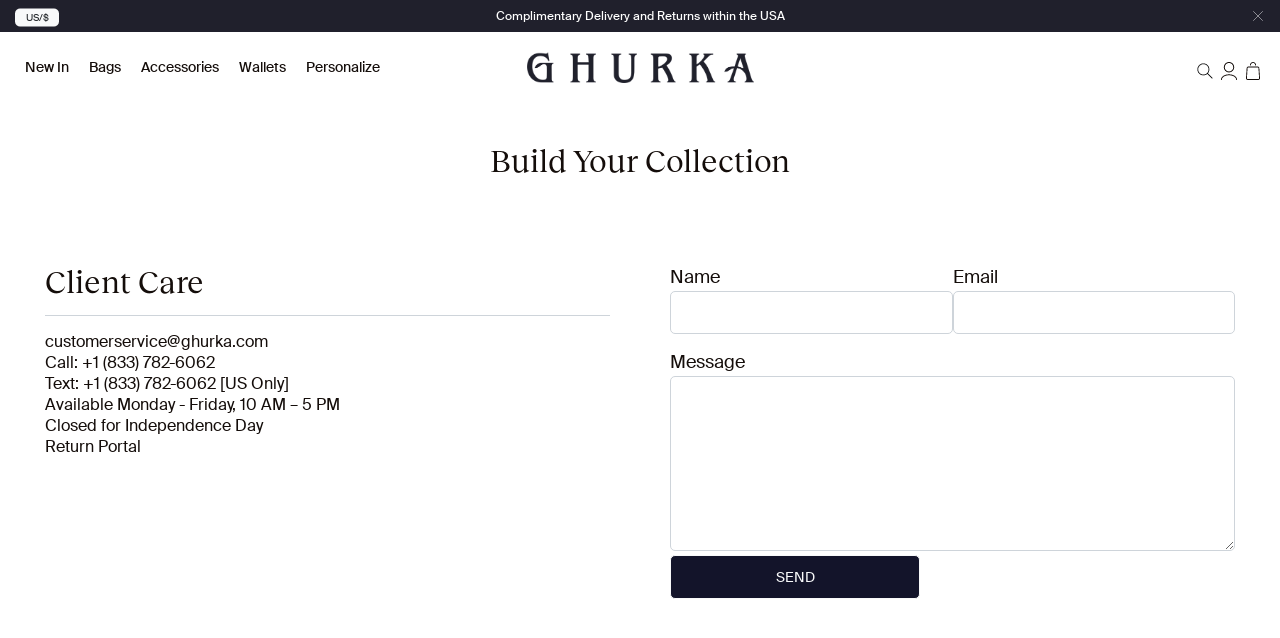

--- FILE ---
content_type: text/html; charset=utf-8
request_url: https://ghurka.com/pages/build-your-collection
body_size: 34656
content:
<!doctype html>
<html class="no-js" lang="en">
  <head>
    <script type="application/vnd.locksmith+json" data-locksmith>{"version":"v242","locked":false,"initialized":true,"scope":"page","access_granted":true,"access_denied":false,"requires_customer":false,"manual_lock":false,"remote_lock":false,"has_timeout":false,"remote_rendered":null,"hide_resource":false,"hide_links_to_resource":false,"transparent":true,"locks":{"all":[],"opened":[]},"keys":[],"keys_signature":"1c1afa6631e0ba478564690c03ac5d1e62d8010f23832ffa19012d19326c363c","state":{"template":"page","theme":128303562819,"product":null,"collection":null,"page":"build-your-collection","blog":null,"article":null,"app":null},"now":1762961443,"path":"\/pages\/build-your-collection","locale_root_url":"\/","canonical_url":"https:\/\/ghurka.com\/pages\/build-your-collection","customer_id":null,"customer_id_signature":"1c1afa6631e0ba478564690c03ac5d1e62d8010f23832ffa19012d19326c363c","cart":null}</script><script data-locksmith>!function(){var require=undefined,reqwest=function(){function succeed(e){var t=protocolRe.exec(e.url);return t=t&&t[1]||context.location.protocol,httpsRe.test(t)?twoHundo.test(e.request.status):!!e.request.response}function handleReadyState(e,t,n){return function(){return e._aborted?n(e.request):e._timedOut?n(e.request,"Request is aborted: timeout"):void(e.request&&4==e.request[readyState]&&(e.request.onreadystatechange=noop,succeed(e)?t(e.request):n(e.request)))}}function setHeaders(e,t){var n,s=t.headers||{};s.Accept=s.Accept||defaultHeaders.accept[t.type]||defaultHeaders.accept["*"];var r="undefined"!=typeof FormData&&t.data instanceof FormData;for(n in!t.crossOrigin&&!s[requestedWith]&&(s[requestedWith]=defaultHeaders.requestedWith),!s[contentType]&&!r&&(s[contentType]=t.contentType||defaultHeaders.contentType),s)s.hasOwnProperty(n)&&"setRequestHeader"in e&&e.setRequestHeader(n,s[n])}function setCredentials(e,t){"undefined"!=typeof t.withCredentials&&"undefined"!=typeof e.withCredentials&&(e.withCredentials=!!t.withCredentials)}function generalCallback(e){lastValue=e}function urlappend(e,t){return e+(/[?]/.test(e)?"&":"?")+t}function handleJsonp(e,t,n,s){var r=uniqid++,a=e.jsonpCallback||"callback",o=e.jsonpCallbackName||reqwest.getcallbackPrefix(r),i=new RegExp("((^|[?]|&)"+a+")=([^&]+)"),l=s.match(i),c=doc.createElement("script"),u=0,d=-1!==navigator.userAgent.indexOf("MSIE 10.0");return l?"?"===l[3]?s=s.replace(i,"$1="+o):o=l[3]:s=urlappend(s,a+"="+o),context[o]=generalCallback,c.type="text/javascript",c.src=s,c.async=!0,"undefined"!=typeof c.onreadystatechange&&!d&&(c.htmlFor=c.id="_reqwest_"+r),c.onload=c.onreadystatechange=function(){if(c[readyState]&&"complete"!==c[readyState]&&"loaded"!==c[readyState]||u)return!1;c.onload=c.onreadystatechange=null,c.onclick&&c.onclick(),t(lastValue),lastValue=undefined,head.removeChild(c),u=1},head.appendChild(c),{abort:function(){c.onload=c.onreadystatechange=null,n({},"Request is aborted: timeout",{}),lastValue=undefined,head.removeChild(c),u=1}}}function getRequest(e,t){var n,s=this.o,r=(s.method||"GET").toUpperCase(),a="string"==typeof s?s:s.url,o=!1!==s.processData&&s.data&&"string"!=typeof s.data?reqwest.toQueryString(s.data):s.data||null,i=!1;return("jsonp"==s.type||"GET"==r)&&o&&(a=urlappend(a,o),o=null),"jsonp"==s.type?handleJsonp(s,e,t,a):((n=s.xhr&&s.xhr(s)||xhr(s)).open(r,a,!1!==s.async),setHeaders(n,s),setCredentials(n,s),context[xDomainRequest]&&n instanceof context[xDomainRequest]?(n.onload=e,n.onerror=t,n.onprogress=function(){},i=!0):n.onreadystatechange=handleReadyState(this,e,t),s.before&&s.before(n),i?setTimeout(function(){n.send(o)},200):n.send(o),n)}function Reqwest(e,t){this.o=e,this.fn=t,init.apply(this,arguments)}function setType(e){return null===e?undefined:e.match("json")?"json":e.match("javascript")?"js":e.match("text")?"html":e.match("xml")?"xml":void 0}function init(o,fn){function complete(e){for(o.timeout&&clearTimeout(self.timeout),self.timeout=null;0<self._completeHandlers.length;)self._completeHandlers.shift()(e)}function success(resp){var type=o.type||resp&&setType(resp.getResponseHeader("Content-Type"));resp="jsonp"!==type?self.request:resp;var filteredResponse=globalSetupOptions.dataFilter(resp.responseText,type),r=filteredResponse;try{resp.responseText=r}catch(e){}if(r)switch(type){case"json":try{resp=context.JSON?context.JSON.parse(r):eval("("+r+")")}catch(err){return error(resp,"Could not parse JSON in response",err)}break;case"js":resp=eval(r);break;case"html":resp=r;break;case"xml":resp=resp.responseXML&&resp.responseXML.parseError&&resp.responseXML.parseError.errorCode&&resp.responseXML.parseError.reason?null:resp.responseXML}for(self._responseArgs.resp=resp,self._fulfilled=!0,fn(resp),self._successHandler(resp);0<self._fulfillmentHandlers.length;)resp=self._fulfillmentHandlers.shift()(resp);complete(resp)}function timedOut(){self._timedOut=!0,self.request.abort()}function error(e,t,n){for(e=self.request,self._responseArgs.resp=e,self._responseArgs.msg=t,self._responseArgs.t=n,self._erred=!0;0<self._errorHandlers.length;)self._errorHandlers.shift()(e,t,n);complete(e)}this.url="string"==typeof o?o:o.url,this.timeout=null,this._fulfilled=!1,this._successHandler=function(){},this._fulfillmentHandlers=[],this._errorHandlers=[],this._completeHandlers=[],this._erred=!1,this._responseArgs={};var self=this;fn=fn||function(){},o.timeout&&(this.timeout=setTimeout(function(){timedOut()},o.timeout)),o.success&&(this._successHandler=function(){o.success.apply(o,arguments)}),o.error&&this._errorHandlers.push(function(){o.error.apply(o,arguments)}),o.complete&&this._completeHandlers.push(function(){o.complete.apply(o,arguments)}),this.request=getRequest.call(this,success,error)}function reqwest(e,t){return new Reqwest(e,t)}function normalize(e){return e?e.replace(/\r?\n/g,"\r\n"):""}function serial(e,t){var n,s,r,a,o=e.name,i=e.tagName.toLowerCase(),l=function(e){e&&!e.disabled&&t(o,normalize(e.attributes.value&&e.attributes.value.specified?e.value:e.text))};if(!e.disabled&&o)switch(i){case"input":/reset|button|image|file/i.test(e.type)||(n=/checkbox/i.test(e.type),s=/radio/i.test(e.type),r=e.value,(!n&&!s||e.checked)&&t(o,normalize(n&&""===r?"on":r)));break;case"textarea":t(o,normalize(e.value));break;case"select":if("select-one"===e.type.toLowerCase())l(0<=e.selectedIndex?e.options[e.selectedIndex]:null);else for(a=0;e.length&&a<e.length;a++)e.options[a].selected&&l(e.options[a])}}function eachFormElement(){var e,t,a=this,n=function(e,t){var n,s,r;for(n=0;n<t.length;n++)for(r=e[byTag](t[n]),s=0;s<r.length;s++)serial(r[s],a)};for(t=0;t<arguments.length;t++)e=arguments[t],/input|select|textarea/i.test(e.tagName)&&serial(e,a),n(e,["input","select","textarea"])}function serializeQueryString(){return reqwest.toQueryString(reqwest.serializeArray.apply(null,arguments))}function serializeHash(){var n={};return eachFormElement.apply(function(e,t){e in n?(n[e]&&!isArray(n[e])&&(n[e]=[n[e]]),n[e].push(t)):n[e]=t},arguments),n}function buildParams(e,t,n,s){var r,a,o,i=/\[\]$/;if(isArray(t))for(a=0;t&&a<t.length;a++)o=t[a],n||i.test(e)?s(e,o):buildParams(e+"["+("object"==typeof o?a:"")+"]",o,n,s);else if(t&&"[object Object]"===t.toString())for(r in t)buildParams(e+"["+r+"]",t[r],n,s);else s(e,t)}var context=this,XHR2;if("window"in context)var doc=document,byTag="getElementsByTagName",head=doc[byTag]("head")[0];else try{XHR2=require("xhr2")}catch(ex){throw new Error("Peer dependency `xhr2` required! Please npm install xhr2")}var httpsRe=/^http/,protocolRe=/(^\w+):\/\//,twoHundo=/^(20\d|1223)$/,readyState="readyState",contentType="Content-Type",requestedWith="X-Requested-With",uniqid=0,callbackPrefix="reqwest_"+ +new Date,lastValue,xmlHttpRequest="XMLHttpRequest",xDomainRequest="XDomainRequest",noop=function(){},isArray="function"==typeof Array.isArray?Array.isArray:function(e){return e instanceof Array},defaultHeaders={contentType:"application/x-www-form-urlencoded",requestedWith:xmlHttpRequest,accept:{"*":"text/javascript, text/html, application/xml, text/xml, */*",xml:"application/xml, text/xml",html:"text/html",text:"text/plain",json:"application/json, text/javascript",js:"application/javascript, text/javascript"}},xhr=function(e){if(!0!==e.crossOrigin)return context[xmlHttpRequest]?new XMLHttpRequest:XHR2?new XHR2:new ActiveXObject("Microsoft.XMLHTTP");var t=context[xmlHttpRequest]?new XMLHttpRequest:null;if(t&&"withCredentials"in t)return t;if(context[xDomainRequest])return new XDomainRequest;throw new Error("Browser does not support cross-origin requests")},globalSetupOptions={dataFilter:function(e){return e}};return Reqwest.prototype={abort:function(){this._aborted=!0,this.request.abort()},retry:function(){init.call(this,this.o,this.fn)},then:function(e,t){return e=e||function(){},t=t||function(){},this._fulfilled?this._responseArgs.resp=e(this._responseArgs.resp):this._erred?t(this._responseArgs.resp,this._responseArgs.msg,this._responseArgs.t):(this._fulfillmentHandlers.push(e),this._errorHandlers.push(t)),this},always:function(e){return this._fulfilled||this._erred?e(this._responseArgs.resp):this._completeHandlers.push(e),this},fail:function(e){return this._erred?e(this._responseArgs.resp,this._responseArgs.msg,this._responseArgs.t):this._errorHandlers.push(e),this},"catch":function(e){return this.fail(e)}},reqwest.serializeArray=function(){var n=[];return eachFormElement.apply(function(e,t){n.push({name:e,value:t})},arguments),n},reqwest.serialize=function(){if(0===arguments.length)return"";var e,t=Array.prototype.slice.call(arguments,0);return(e=t.pop())&&e.nodeType&&t.push(e)&&(e=null),e&&(e=e.type),("map"==e?serializeHash:"array"==e?reqwest.serializeArray:serializeQueryString).apply(null,t)},reqwest.toQueryString=function(e,t){var n,s,r=t||!1,a=[],o=encodeURIComponent,i=function(e,t){t="function"==typeof t?t():null==t?"":t,a[a.length]=o(e)+"="+o(t)};if(isArray(e))for(s=0;e&&s<e.length;s++)i(e[s].name,e[s].value);else for(n in e)e.hasOwnProperty(n)&&buildParams(n,e[n],r,i);return a.join("&").replace(/%20/g,"+")},reqwest.getcallbackPrefix=function(){return callbackPrefix},reqwest.compat=function(e,t){return e&&(e.type&&(e.method=e.type)&&delete e.type,e.dataType&&(e.type=e.dataType),e.jsonpCallback&&(e.jsonpCallbackName=e.jsonpCallback)&&delete e.jsonpCallback,e.jsonp&&(e.jsonpCallback=e.jsonp)),new Reqwest(e,t)},reqwest.ajaxSetup=function(e){for(var t in e=e||{})globalSetupOptions[t]=e[t]},reqwest}();
/*!
  * Reqwest! A general purpose XHR connection manager
  * license MIT (c) Dustin Diaz 2015
  * https://github.com/ded/reqwest
  */!function(){var o=window.Locksmith={},e=document.querySelector('script[type="application/vnd.locksmith+json"]'),n=e&&e.innerHTML;if(o.state={},o.util={},o.loading=!1,n)try{o.state=JSON.parse(n)}catch(u){}if(document.addEventListener&&document.querySelector){var s,r,a,t=[76,79,67,75,83,77,73,84,72,49,49],i=function(){r=t.slice(0)},l="style",c=function(e){e&&27!==e.keyCode&&"click"!==e.type||(document.removeEventListener("keydown",c),document.removeEventListener("click",c),s&&document.body.removeChild(s),s=null)};i(),document.addEventListener("keyup",function(e){if(e.keyCode===r[0]){if(clearTimeout(a),r.shift(),0<r.length)return void(a=setTimeout(i,1e3));i(),c(),(s=document.createElement("div"))[l].width="50%",s[l].maxWidth="1000px",s[l].height="85%",s[l].border="1px rgba(0, 0, 0, 0.2) solid",s[l].background="rgba(255, 255, 255, 0.99)",s[l].borderRadius="4px",s[l].position="fixed",s[l].top="50%",s[l].left="50%",s[l].transform="translateY(-50%) translateX(-50%)",s[l].boxShadow="0 2px 5px rgba(0, 0, 0, 0.3), 0 0 100vh 100vw rgba(0, 0, 0, 0.5)",s[l].zIndex="2147483645";var t=document.createElement("textarea");t.value=JSON.stringify(JSON.parse(n),null,2),t[l].border="none",t[l].display="block",t[l].boxSizing="border-box",t[l].width="100%",t[l].height="100%",t[l].background="transparent",t[l].padding="22px",t[l].fontFamily="monospace",t[l].fontSize="14px",t[l].color="#333",t[l].resize="none",t[l].outline="none",t.readOnly=!0,s.appendChild(t),document.body.appendChild(s),t.addEventListener("click",function(e){e.stopImmediatePropagation()}),t.select(),document.addEventListener("keydown",c),document.addEventListener("click",c)}})}o.isEmbedded=-1!==window.location.search.indexOf("_ab=0&_fd=0&_sc=1"),o.path=o.state.path||window.location.pathname,o.basePath=o.state.locale_root_url.concat("/apps/locksmith").replace(/^\/\//,"/"),o.reloading=!1,o.util.console=window.console||{log:function(){},error:function(){}},o.util.makeUrl=function(e,t){var n,s=o.basePath+e,r=[],a=o.cache();for(n in a)r.push(n+"="+encodeURIComponent(a[n]));for(n in t)r.push(n+"="+encodeURIComponent(t[n]));return o.state.customer_id&&(r.push("customer_id="+encodeURIComponent(o.state.customer_id)),r.push("customer_id_signature="+encodeURIComponent(o.state.customer_id_signature))),s+=(-1===s.indexOf("?")?"?":"&")+r.join("&")},o._initializeCallbacks=[],o.on=function(e,t){if("initialize"!==e)throw'Locksmith.on() currently only supports the "initialize" event';o._initializeCallbacks.push(t)},o.initializeSession=function(e){if(!o.isEmbedded){var t=!1,n=!0,s=!0;(e=e||{}).silent&&(s=n=!(t=!0)),o.ping({silent:t,spinner:n,reload:s,callback:function(){o._initializeCallbacks.forEach(function(e){e()})}})}},o.cache=function(e){var t={};try{var n=function r(e){return(document.cookie.match("(^|; )"+e+"=([^;]*)")||0)[2]};t=JSON.parse(decodeURIComponent(n("locksmith-params")||"{}"))}catch(u){}if(e){for(var s in e)t[s]=e[s];document.cookie="locksmith-params=; expires=Thu, 01 Jan 1970 00:00:00 GMT; path=/",document.cookie="locksmith-params="+encodeURIComponent(JSON.stringify(t))+"; path=/"}return t},o.cache.cart=o.state.cart,o.cache.cartLastSaved=null,o.params=o.cache(),o.util.reload=function(){o.reloading=!0;try{window.location.href=window.location.href.replace(/#.*/,"")}catch(u){o.util.console.error("Preferred reload method failed",u),window.location.reload()}},o.cache.saveCart=function(e){if(!o.cache.cart||o.cache.cart===o.cache.cartLastSaved)return e?e():null;var t=o.cache.cartLastSaved;o.cache.cartLastSaved=o.cache.cart,reqwest({url:"/cart/update.json",method:"post",type:"json",data:{attributes:{locksmith:o.cache.cart}},complete:e,error:function(e){if(o.cache.cartLastSaved=t,!o.reloading)throw e}})},o.util.spinnerHTML='<style>body{background:#FFF}@keyframes spin{from{transform:rotate(0deg)}to{transform:rotate(360deg)}}#loading{display:flex;width:100%;height:50vh;color:#777;align-items:center;justify-content:center}#loading .spinner{display:block;animation:spin 600ms linear infinite;position:relative;width:50px;height:50px}#loading .spinner-ring{stroke:currentColor;stroke-dasharray:100%;stroke-width:2px;stroke-linecap:round;fill:none}</style><div id="loading"><div class="spinner"><svg width="100%" height="100%"><svg preserveAspectRatio="xMinYMin"><circle class="spinner-ring" cx="50%" cy="50%" r="45%"></circle></svg></svg></div></div>',o.util.clobberBody=function(e){document.body.innerHTML=e},o.util.clobberDocument=function(e){e.responseText&&(e=e.responseText),document.documentElement&&document.removeChild(document.documentElement);var t=document.open("text/html","replace");t.writeln(e),t.close(),setTimeout(function(){var e=t.querySelector("[autofocus]");e&&e.focus()},100)},o.util.serializeForm=function(e){if(e&&"FORM"===e.nodeName){var t,n,s={};for(t=e.elements.length-1;0<=t;t-=1)if(""!==e.elements[t].name)switch(e.elements[t].nodeName){case"INPUT":switch(e.elements[t].type){default:case"text":case"hidden":case"password":case"button":case"reset":case"submit":s[e.elements[t].name]=e.elements[t].value;break;case"checkbox":case"radio":e.elements[t].checked&&(s[e.elements[t].name]=e.elements[t].value);break;case"file":}break;case"TEXTAREA":s[e.elements[t].name]=e.elements[t].value;break;case"SELECT":switch(e.elements[t].type){case"select-one":s[e.elements[t].name]=e.elements[t].value;break;case"select-multiple":for(n=e.elements[t].options.length-1;0<=n;n-=1)e.elements[t].options[n].selected&&(s[e.elements[t].name]=e.elements[t].options[n].value)}break;case"BUTTON":switch(e.elements[t].type){case"reset":case"submit":case"button":s[e.elements[t].name]=e.elements[t].value}}return s}},o.util.on=function(e,a,o,t){t=t||document;var i="locksmith-"+e+a,n=function(e){var t=e.target,n=e.target.parentElement,s=t.className.baseVal||t.className||"",r=n.className.baseVal||n.className||"";("string"==typeof s&&-1!==s.split(/\s+/).indexOf(a)||"string"==typeof r&&-1!==r.split(/\s+/).indexOf(a))&&!e[i]&&(e[i]=!0,o(e))};t.attachEvent?t.attachEvent(e,n):t.addEventListener(e,n,!1)},o.util.enableActions=function(e){o.util.on("click","locksmith-action",function(e){e.preventDefault();var t=e.target;t.dataset.confirmWith&&!confirm(t.dataset.confirmWith)||(t.disabled=!0,t.innerText=t.dataset.disableWith,o.post("/action",t.dataset.locksmithParams,{spinner:!1,type:"text",success:function(e){(e=JSON.parse(e.responseText)).message&&alert(e.message),o.util.reload()}}))},e)},o.util.inject=function(e,t){var n=["data","locksmith","append"];if(-1!==t.indexOf(n.join("-"))){var s=document.createElement("div");s.innerHTML=t,e.appendChild(s)}else e.innerHTML=t;var r,a,o=e.querySelectorAll("script");for(a=0;a<o.length;++a){r=o[a];var i=document.createElement("script");if(r.type&&(i.type=r.type),r.src)i.src=r.src;else{var l=document.createTextNode(r.innerHTML);i.appendChild(l)}e.appendChild(i)}var c=e.querySelector("[autofocus]");c&&c.focus()},o.post=function(e,t,n){!1!==(n=n||{}).spinner&&o.util.clobberBody(o.util.spinnerHTML);var s={};n.container===document?(s.layout=1,n.success=function(e){document.getElementById(n.container);o.util.clobberDocument(e)}):n.container&&(s.layout=0,n.success=function(e){var t=document.getElementById(n.container);o.util.inject(t,e),t.id===t.firstChild.id&&t.parentElement.replaceChild(t.firstChild,t)}),n.form_type&&(t.form_type=n.form_type),n.include_layout_classes!==undefined&&(t.include_layout_classes=n.include_layout_classes),n.lock_id!==undefined&&(t.lock_id=n.lock_id),o.loading=!0;var r=o.util.makeUrl(e,s);reqwest({url:r,method:"post",type:n.type||"html",data:t,complete:function(){o.loading=!1},error:function(e){if(!o.reloading)if("dashboard.weglot.com"!==window.location.host){if(!n.silent)throw alert("Something went wrong! Please refresh and try again."),e;console.error(e)}else console.error(e)},success:n.success||o.util.clobberDocument})},o.postResource=function(e,t){e.path=o.path,e.search=window.location.search,e.state=o.state,e.passcode&&(e.passcode=e.passcode.trim()),e.email&&(e.email=e.email.trim()),e.state.cart=o.cache.cart,e.locksmith_json=o.jsonTag,e.locksmith_json_signature=o.jsonTagSignature,o.post("/resource",e,t)},o.ping=function(e){if(!o.isEmbedded){e=e||{};var t=function(){e.reload?o.util.reload():"function"==typeof e.callback&&e.callback()};o.post("/ping",{path:o.path,search:window.location.search,state:o.state},{spinner:!!e.spinner,silent:"undefined"==typeof e.silent||e.silent,type:"text",success:function(e){(e=JSON.parse(e.responseText)).messages&&0<e.messages.length&&o.showMessages(e.messages),e.cart&&o.cache.cart!==e.cart?(o.cache.cart=e.cart,o.cache.saveCart(function(){t(),e.cart&&e.cart.match(/^.+:/)&&o.util.reload()})):t()}})}},o.timeoutMonitor=function(){var e=o.cache.cart;o.ping({callback:function(){e!==o.cache.cart||setTimeout(function(){o.timeoutMonitor()},6e4)}})},o.showMessages=function(e){var t=document.createElement("div");t.style.position="fixed",t.style.left=0,t.style.right=0,t.style.bottom="-50px",t.style.opacity=0,t.style.background="#191919",t.style.color="#ddd",t.style.transition="bottom 0.2s, opacity 0.2s",t.style.zIndex=999999,t.innerHTML="        <style>          .locksmith-ab .locksmith-b { display: none; }          .locksmith-ab.toggled .locksmith-b { display: flex; }          .locksmith-ab.toggled .locksmith-a { display: none; }          .locksmith-flex { display: flex; flex-wrap: wrap; justify-content: space-between; align-items: center; padding: 10px 20px; }          .locksmith-message + .locksmith-message { border-top: 1px #555 solid; }          .locksmith-message a { color: inherit; font-weight: bold; }          .locksmith-message a:hover { color: inherit; opacity: 0.8; }          a.locksmith-ab-toggle { font-weight: inherit; text-decoration: underline; }          .locksmith-text { flex-grow: 1; }          .locksmith-cta { flex-grow: 0; text-align: right; }          .locksmith-cta button { transform: scale(0.8); transform-origin: left; }          .locksmith-cta > * { display: block; }          .locksmith-cta > * + * { margin-top: 10px; }          .locksmith-message a.locksmith-close { flex-grow: 0; text-decoration: none; margin-left: 15px; font-size: 30px; font-family: monospace; display: block; padding: 2px 10px; }                    @media screen and (max-width: 600px) {            .locksmith-wide-only { display: none !important; }            .locksmith-flex { padding: 0 15px; }            .locksmith-flex > * { margin-top: 5px; margin-bottom: 5px; }            .locksmith-cta { text-align: left; }          }                    @media screen and (min-width: 601px) {            .locksmith-narrow-only { display: none !important; }          }        </style>      "+e.map(function(e){return'<div class="locksmith-message">'+e+"</div>"}).join(""),document.body.appendChild(t),document.body.style.position="relative",document.body.parentElement.style.paddingBottom=t.offsetHeight+"px",setTimeout(function(){t.style.bottom=0,t.style.opacity=1},50),o.util.on("click","locksmith-ab-toggle",function(e){e.preventDefault();for(var t=e.target.parentElement;-1===t.className.split(" ").indexOf("locksmith-ab");)t=t.parentElement;-1!==t.className.split(" ").indexOf("toggled")?t.className=t.className.replace("toggled",""):t.className=t.className+" toggled"}),o.util.enableActions(t)}}()}();</script>
      <script data-locksmith>Locksmith.cache.cart=null</script>

  <script data-locksmith>Locksmith.jsonTag="{\"version\":\"v242\",\"locked\":false,\"initialized\":true,\"scope\":\"page\",\"access_granted\":true,\"access_denied\":false,\"requires_customer\":false,\"manual_lock\":false,\"remote_lock\":false,\"has_timeout\":false,\"remote_rendered\":null,\"hide_resource\":false,\"hide_links_to_resource\":false,\"transparent\":true,\"locks\":{\"all\":[],\"opened\":[]},\"keys\":[],\"keys_signature\":\"1c1afa6631e0ba478564690c03ac5d1e62d8010f23832ffa19012d19326c363c\",\"state\":{\"template\":\"page\",\"theme\":128303562819,\"product\":null,\"collection\":null,\"page\":\"build-your-collection\",\"blog\":null,\"article\":null,\"app\":null},\"now\":1762961443,\"path\":\"\\\/pages\\\/build-your-collection\",\"locale_root_url\":\"\\\/\",\"canonical_url\":\"https:\\\/\\\/ghurka.com\\\/pages\\\/build-your-collection\",\"customer_id\":null,\"customer_id_signature\":\"1c1afa6631e0ba478564690c03ac5d1e62d8010f23832ffa19012d19326c363c\",\"cart\":null}";Locksmith.jsonTagSignature="cab12d312c7ebd0bb1d47c366d3c303e1de0289310ebe2341a3eb2794c57e3e8"</script>
    <meta charset="utf-8">
    <meta http-equiv="X-UA-Compatible" content="IE=edge">
    <meta name="viewport" content="width=device-width,initial-scale=1,viewport-fit=cover">
    <meta name="theme-color" content="">
    <link rel="canonical" href="https://ghurka.com/pages/build-your-collection">
    <link rel="preconnect" href="https://cdn.shopify.com" crossorigin>

    
      <link rel="shortcut icon" href="//ghurka.com/cdn/shop/files/Favicon_32x32.webp?v=1661272214" type="image/png">
    

    <title>
      Build Your Collection
 &ndash; Ghurka</title>

    

    

<meta property="og:site_name" content="Ghurka">
<meta property="og:url" content="https://ghurka.com/pages/build-your-collection"><meta property="og:title" content="Build Your Collection">
<meta property="og:type" content="website">
<meta property="og:description" content="Discover Quality Luxury Leather Bags, Wallets, Belts and Accessories at Ghurka. Handcrafted In the USA. Timeless Designs, with a Lifetime Promise.">
<meta name="twitter:card" content="summary_large_image"><meta name="twitter:title" content="Build Your Collection">
<meta name="twitter:description" content="Discover Quality Luxury Leather Bags, Wallets, Belts and Accessories at Ghurka. Handcrafted In the USA. Timeless Designs, with a Lifetime Promise.">


  

    <script>window.performance && window.performance.mark && window.performance.mark('shopify.content_for_header.start');</script><meta name="google-site-verification" content="7iPQmVdnQTgdfqHNnkNwLTVVEPBrQTdSmUKav5f4Hsc">
<meta name="google-site-verification" content="7iPQmVdnQTgdfqHNnkNwLTVVEPBrQTdSmUKav5f4Hsc">
<meta id="shopify-digital-wallet" name="shopify-digital-wallet" content="/12678201408/digital_wallets/dialog">
<meta name="shopify-checkout-api-token" content="70d0049afd5d30b6f6cf2c0234a260ea">
<meta id="in-context-paypal-metadata" data-shop-id="12678201408" data-venmo-supported="true" data-environment="production" data-locale="en_US" data-paypal-v4="true" data-currency="USD">
<script async="async" src="/checkouts/internal/preloads.js?locale=en-US"></script>
<link rel="preconnect" href="https://shop.app" crossorigin="anonymous">
<script async="async" src="https://shop.app/checkouts/internal/preloads.js?locale=en-US&shop_id=12678201408" crossorigin="anonymous"></script>
<script id="apple-pay-shop-capabilities" type="application/json">{"shopId":12678201408,"countryCode":"US","currencyCode":"USD","merchantCapabilities":["supports3DS"],"merchantId":"gid:\/\/shopify\/Shop\/12678201408","merchantName":"Ghurka","requiredBillingContactFields":["postalAddress","email","phone"],"requiredShippingContactFields":["postalAddress","email","phone"],"shippingType":"shipping","supportedNetworks":["visa","masterCard","amex","discover","elo","jcb"],"total":{"type":"pending","label":"Ghurka","amount":"1.00"},"shopifyPaymentsEnabled":true,"supportsSubscriptions":true}</script>
<script id="shopify-features" type="application/json">{"accessToken":"70d0049afd5d30b6f6cf2c0234a260ea","betas":["rich-media-storefront-analytics"],"domain":"ghurka.com","predictiveSearch":true,"shopId":12678201408,"locale":"en"}</script>
<script>var Shopify = Shopify || {};
Shopify.shop = "ghurka-2.myshopify.com";
Shopify.locale = "en";
Shopify.currency = {"active":"USD","rate":"1.0"};
Shopify.country = "US";
Shopify.theme = {"name":"Seed - Production","id":128303562819,"schema_name":"SEED","schema_version":"1.0.0","theme_store_id":null,"role":"main"};
Shopify.theme.handle = "null";
Shopify.theme.style = {"id":null,"handle":null};
Shopify.cdnHost = "ghurka.com/cdn";
Shopify.routes = Shopify.routes || {};
Shopify.routes.root = "/";</script>
<script type="module">!function(o){(o.Shopify=o.Shopify||{}).modules=!0}(window);</script>
<script>!function(o){function n(){var o=[];function n(){o.push(Array.prototype.slice.apply(arguments))}return n.q=o,n}var t=o.Shopify=o.Shopify||{};t.loadFeatures=n(),t.autoloadFeatures=n()}(window);</script>
<script>
  window.ShopifyPay = window.ShopifyPay || {};
  window.ShopifyPay.apiHost = "shop.app\/pay";
  window.ShopifyPay.redirectState = null;
</script>
<script id="shop-js-analytics" type="application/json">{"pageType":"page"}</script>
<script defer="defer" async type="module" src="//ghurka.com/cdn/shopifycloud/shop-js/modules/v2/client.init-shop-cart-sync_COMZFrEa.en.esm.js"></script>
<script defer="defer" async type="module" src="//ghurka.com/cdn/shopifycloud/shop-js/modules/v2/chunk.common_CdXrxk3f.esm.js"></script>
<script type="module">
  await import("//ghurka.com/cdn/shopifycloud/shop-js/modules/v2/client.init-shop-cart-sync_COMZFrEa.en.esm.js");
await import("//ghurka.com/cdn/shopifycloud/shop-js/modules/v2/chunk.common_CdXrxk3f.esm.js");

  window.Shopify.SignInWithShop?.initShopCartSync?.({"fedCMEnabled":true,"windoidEnabled":true});

</script>
<script>
  window.Shopify = window.Shopify || {};
  if (!window.Shopify.featureAssets) window.Shopify.featureAssets = {};
  window.Shopify.featureAssets['shop-js'] = {"shop-cart-sync":["modules/v2/client.shop-cart-sync_CRSPkpKa.en.esm.js","modules/v2/chunk.common_CdXrxk3f.esm.js"],"shop-button":["modules/v2/client.shop-button_B6dBoDg5.en.esm.js","modules/v2/chunk.common_CdXrxk3f.esm.js"],"init-windoid":["modules/v2/client.init-windoid_hXardXh0.en.esm.js","modules/v2/chunk.common_CdXrxk3f.esm.js"],"shop-cash-offers":["modules/v2/client.shop-cash-offers_p6Pw3nax.en.esm.js","modules/v2/chunk.common_CdXrxk3f.esm.js","modules/v2/chunk.modal_C89cmTvN.esm.js"],"init-fed-cm":["modules/v2/client.init-fed-cm_DO1JVZ96.en.esm.js","modules/v2/chunk.common_CdXrxk3f.esm.js"],"init-shop-email-lookup-coordinator":["modules/v2/client.init-shop-email-lookup-coordinator_jpxQlUsx.en.esm.js","modules/v2/chunk.common_CdXrxk3f.esm.js"],"shop-toast-manager":["modules/v2/client.shop-toast-manager_C-K0q6-t.en.esm.js","modules/v2/chunk.common_CdXrxk3f.esm.js"],"shop-login-button":["modules/v2/client.shop-login-button_BHRMsoBb.en.esm.js","modules/v2/chunk.common_CdXrxk3f.esm.js","modules/v2/chunk.modal_C89cmTvN.esm.js"],"pay-button":["modules/v2/client.pay-button_CRuQ9trT.en.esm.js","modules/v2/chunk.common_CdXrxk3f.esm.js"],"init-shop-cart-sync":["modules/v2/client.init-shop-cart-sync_COMZFrEa.en.esm.js","modules/v2/chunk.common_CdXrxk3f.esm.js"],"init-customer-accounts-sign-up":["modules/v2/client.init-customer-accounts-sign-up_Q1yheB3t.en.esm.js","modules/v2/client.shop-login-button_BHRMsoBb.en.esm.js","modules/v2/chunk.common_CdXrxk3f.esm.js","modules/v2/chunk.modal_C89cmTvN.esm.js"],"avatar":["modules/v2/client.avatar_BTnouDA3.en.esm.js"],"init-customer-accounts":["modules/v2/client.init-customer-accounts_B5rMd0lj.en.esm.js","modules/v2/client.shop-login-button_BHRMsoBb.en.esm.js","modules/v2/chunk.common_CdXrxk3f.esm.js","modules/v2/chunk.modal_C89cmTvN.esm.js"],"init-shop-for-new-customer-accounts":["modules/v2/client.init-shop-for-new-customer-accounts_BNQiNx4m.en.esm.js","modules/v2/client.shop-login-button_BHRMsoBb.en.esm.js","modules/v2/chunk.common_CdXrxk3f.esm.js","modules/v2/chunk.modal_C89cmTvN.esm.js"],"checkout-modal":["modules/v2/client.checkout-modal_DtXVhFgQ.en.esm.js","modules/v2/chunk.common_CdXrxk3f.esm.js","modules/v2/chunk.modal_C89cmTvN.esm.js"],"shop-follow-button":["modules/v2/client.shop-follow-button_CV5C02lv.en.esm.js","modules/v2/chunk.common_CdXrxk3f.esm.js","modules/v2/chunk.modal_C89cmTvN.esm.js"],"shop-login":["modules/v2/client.shop-login_Bz_Zm_XZ.en.esm.js","modules/v2/chunk.common_CdXrxk3f.esm.js","modules/v2/chunk.modal_C89cmTvN.esm.js"],"lead-capture":["modules/v2/client.lead-capture_CmGCXBh3.en.esm.js","modules/v2/chunk.common_CdXrxk3f.esm.js","modules/v2/chunk.modal_C89cmTvN.esm.js"],"payment-terms":["modules/v2/client.payment-terms_D7XnU2ez.en.esm.js","modules/v2/chunk.common_CdXrxk3f.esm.js","modules/v2/chunk.modal_C89cmTvN.esm.js"]};
</script>
<script>(function() {
  var isLoaded = false;
  function asyncLoad() {
    if (isLoaded) return;
    isLoaded = true;
    var urls = ["https:\/\/static.returngo.ai\/master.returngo.ai\/returngo.min.js?shop=ghurka-2.myshopify.com","https:\/\/cdn.shopify.com\/s\/files\/1\/0126\/7820\/1408\/t\/288\/assets\/affirmShopify.js?v=1695919487\u0026shop=ghurka-2.myshopify.com","https:\/\/config.gorgias.chat\/bundle-loader\/01HE0Q61DWHTZYQFJW6YE3X2QC?source=shopify1click\u0026shop=ghurka-2.myshopify.com","https:\/\/services.nofraud.com\/js\/device.js?shop=ghurka-2.myshopify.com","https:\/\/static.klaviyo.com\/onsite\/js\/klaviyo.js?company_id=LcNymN\u0026shop=ghurka-2.myshopify.com","https:\/\/cdn.shopify.com\/s\/files\/1\/0126\/7820\/1408\/t\/304\/assets\/booster_eu_cookie_12678201408.js?v=1702064174\u0026shop=ghurka-2.myshopify.com","https:\/\/crossborder-integration.global-e.com\/resources\/js\/app?shop=ghurka-2.myshopify.com","\/\/cdn.shopify.com\/proxy\/3d50e8f04c6bfad0946f538e9138afe89fa8b329dac4023829d9e1ac90bd7f81\/web.global-e.com\/merchant\/storefrontattributes?merchantid=10001653\u0026shop=ghurka-2.myshopify.com\u0026sp-cache-control=cHVibGljLCBtYXgtYWdlPTkwMA","https:\/\/id-shop.govx.com\/app\/ghurka-2.myshopify.com\/govx.js?shop=ghurka-2.myshopify.com","https:\/\/assets.9gtb.com\/loader.js?g_cvt_id=e62bb2d5-fc08-497e-a461-13314c8f6436\u0026shop=ghurka-2.myshopify.com","https:\/\/ghurka.com\/a\/novel\/js\/novel-storefront.js?shop=ghurka-2.myshopify.com"];
    for (var i = 0; i < urls.length; i++) {
      var s = document.createElement('script');
      s.type = 'text/javascript';
      s.async = true;
      s.src = urls[i];
      var x = document.getElementsByTagName('script')[0];
      x.parentNode.insertBefore(s, x);
    }
  };
  if(window.attachEvent) {
    window.attachEvent('onload', asyncLoad);
  } else {
    window.addEventListener('load', asyncLoad, false);
  }
})();</script>
<script id="__st">var __st={"a":12678201408,"offset":-18000,"reqid":"993baca3-5010-4e79-a307-9cff17df0d82-1762961443","pageurl":"ghurka.com\/pages\/build-your-collection","s":"pages-86883401795","u":"449c2daed3dc","p":"page","rtyp":"page","rid":86883401795};</script>
<script>window.ShopifyPaypalV4VisibilityTracking = true;</script>
<script id="captcha-bootstrap">!function(){'use strict';const t='contact',e='account',n='new_comment',o=[[t,t],['blogs',n],['comments',n],[t,'customer']],c=[[e,'customer_login'],[e,'guest_login'],[e,'recover_customer_password'],[e,'create_customer']],r=t=>t.map((([t,e])=>`form[action*='/${t}']:not([data-nocaptcha='true']) input[name='form_type'][value='${e}']`)).join(','),a=t=>()=>t?[...document.querySelectorAll(t)].map((t=>t.form)):[];function s(){const t=[...o],e=r(t);return a(e)}const i='password',u='form_key',d=['recaptcha-v3-token','g-recaptcha-response','h-captcha-response',i],f=()=>{try{return window.sessionStorage}catch{return}},m='__shopify_v',_=t=>t.elements[u];function p(t,e,n=!1){try{const o=window.sessionStorage,c=JSON.parse(o.getItem(e)),{data:r}=function(t){const{data:e,action:n}=t;return t[m]||n?{data:e,action:n}:{data:t,action:n}}(c);for(const[e,n]of Object.entries(r))t.elements[e]&&(t.elements[e].value=n);n&&o.removeItem(e)}catch(o){console.error('form repopulation failed',{error:o})}}const l='form_type',E='cptcha';function T(t){t.dataset[E]=!0}const w=window,h=w.document,L='Shopify',v='ce_forms',y='captcha';let A=!1;((t,e)=>{const n=(g='f06e6c50-85a8-45c8-87d0-21a2b65856fe',I='https://cdn.shopify.com/shopifycloud/storefront-forms-hcaptcha/ce_storefront_forms_captcha_hcaptcha.v1.5.2.iife.js',D={infoText:'Protected by hCaptcha',privacyText:'Privacy',termsText:'Terms'},(t,e,n)=>{const o=w[L][v],c=o.bindForm;if(c)return c(t,g,e,D).then(n);var r;o.q.push([[t,g,e,D],n]),r=I,A||(h.body.append(Object.assign(h.createElement('script'),{id:'captcha-provider',async:!0,src:r})),A=!0)});var g,I,D;w[L]=w[L]||{},w[L][v]=w[L][v]||{},w[L][v].q=[],w[L][y]=w[L][y]||{},w[L][y].protect=function(t,e){n(t,void 0,e),T(t)},Object.freeze(w[L][y]),function(t,e,n,w,h,L){const[v,y,A,g]=function(t,e,n){const i=e?o:[],u=t?c:[],d=[...i,...u],f=r(d),m=r(i),_=r(d.filter((([t,e])=>n.includes(e))));return[a(f),a(m),a(_),s()]}(w,h,L),I=t=>{const e=t.target;return e instanceof HTMLFormElement?e:e&&e.form},D=t=>v().includes(t);t.addEventListener('submit',(t=>{const e=I(t);if(!e)return;const n=D(e)&&!e.dataset.hcaptchaBound&&!e.dataset.recaptchaBound,o=_(e),c=g().includes(e)&&(!o||!o.value);(n||c)&&t.preventDefault(),c&&!n&&(function(t){try{if(!f())return;!function(t){const e=f();if(!e)return;const n=_(t);if(!n)return;const o=n.value;o&&e.removeItem(o)}(t);const e=Array.from(Array(32),(()=>Math.random().toString(36)[2])).join('');!function(t,e){_(t)||t.append(Object.assign(document.createElement('input'),{type:'hidden',name:u})),t.elements[u].value=e}(t,e),function(t,e){const n=f();if(!n)return;const o=[...t.querySelectorAll(`input[type='${i}']`)].map((({name:t})=>t)),c=[...d,...o],r={};for(const[a,s]of new FormData(t).entries())c.includes(a)||(r[a]=s);n.setItem(e,JSON.stringify({[m]:1,action:t.action,data:r}))}(t,e)}catch(e){console.error('failed to persist form',e)}}(e),e.submit())}));const S=(t,e)=>{t&&!t.dataset[E]&&(n(t,e.some((e=>e===t))),T(t))};for(const o of['focusin','change'])t.addEventListener(o,(t=>{const e=I(t);D(e)&&S(e,y())}));const B=e.get('form_key'),M=e.get(l),P=B&&M;t.addEventListener('DOMContentLoaded',(()=>{const t=y();if(P)for(const e of t)e.elements[l].value===M&&p(e,B);[...new Set([...A(),...v().filter((t=>'true'===t.dataset.shopifyCaptcha))])].forEach((e=>S(e,t)))}))}(h,new URLSearchParams(w.location.search),n,t,e,['guest_login'])})(!0,!0)}();</script>
<script integrity="sha256-52AcMU7V7pcBOXWImdc/TAGTFKeNjmkeM1Pvks/DTgc=" data-source-attribution="shopify.loadfeatures" defer="defer" src="//ghurka.com/cdn/shopifycloud/storefront/assets/storefront/load_feature-81c60534.js" crossorigin="anonymous"></script>
<script crossorigin="anonymous" defer="defer" src="//ghurka.com/cdn/shopifycloud/storefront/assets/shopify_pay/storefront-65b4c6d7.js?v=20250812"></script>
<script data-source-attribution="shopify.dynamic_checkout.dynamic.init">var Shopify=Shopify||{};Shopify.PaymentButton=Shopify.PaymentButton||{isStorefrontPortableWallets:!0,init:function(){window.Shopify.PaymentButton.init=function(){};var t=document.createElement("script");t.src="https://ghurka.com/cdn/shopifycloud/portable-wallets/latest/portable-wallets.en.js",t.type="module",document.head.appendChild(t)}};
</script>
<script data-source-attribution="shopify.dynamic_checkout.buyer_consent">
  function portableWalletsHideBuyerConsent(e){var t=document.getElementById("shopify-buyer-consent"),n=document.getElementById("shopify-subscription-policy-button");t&&n&&(t.classList.add("hidden"),t.setAttribute("aria-hidden","true"),n.removeEventListener("click",e))}function portableWalletsShowBuyerConsent(e){var t=document.getElementById("shopify-buyer-consent"),n=document.getElementById("shopify-subscription-policy-button");t&&n&&(t.classList.remove("hidden"),t.removeAttribute("aria-hidden"),n.addEventListener("click",e))}window.Shopify?.PaymentButton&&(window.Shopify.PaymentButton.hideBuyerConsent=portableWalletsHideBuyerConsent,window.Shopify.PaymentButton.showBuyerConsent=portableWalletsShowBuyerConsent);
</script>
<script data-source-attribution="shopify.dynamic_checkout.cart.bootstrap">document.addEventListener("DOMContentLoaded",(function(){function t(){return document.querySelector("shopify-accelerated-checkout-cart, shopify-accelerated-checkout")}if(t())Shopify.PaymentButton.init();else{new MutationObserver((function(e,n){t()&&(Shopify.PaymentButton.init(),n.disconnect())})).observe(document.body,{childList:!0,subtree:!0})}}));
</script>
<link id="shopify-accelerated-checkout-styles" rel="stylesheet" media="screen" href="https://ghurka.com/cdn/shopifycloud/portable-wallets/latest/accelerated-checkout-backwards-compat.css" crossorigin="anonymous">
<style id="shopify-accelerated-checkout-cart">
        #shopify-buyer-consent {
  margin-top: 1em;
  display: inline-block;
  width: 100%;
}

#shopify-buyer-consent.hidden {
  display: none;
}

#shopify-subscription-policy-button {
  background: none;
  border: none;
  padding: 0;
  text-decoration: underline;
  font-size: inherit;
  cursor: pointer;
}

#shopify-subscription-policy-button::before {
  box-shadow: none;
}

      </style>

<script>window.performance && window.performance.mark && window.performance.mark('shopify.content_for_header.end');</script>

    <link href="//ghurka.com/cdn/shop/t/329/assets/vendor.css?v=145854130280537528591716411749" rel="stylesheet" type="text/css" media="all" />
    <link href="//ghurka.com/cdn/shop/t/329/assets/theme.css?v=163611606199934991801732648592" rel="stylesheet" type="text/css" media="all" />

    <script>
      window.currency = {
        symbol: "$",
        name: "United States Dollar",
        code: "USD"
      };
    </script>

    <script>document.documentElement.className = document.documentElement.className.replace('no-js', 'js');</script>
  <!-- BEGIN app block: shopify://apps/klaviyo-email-marketing-sms/blocks/klaviyo-onsite-embed/2632fe16-c075-4321-a88b-50b567f42507 -->












  <script async src="https://static.klaviyo.com/onsite/js/LcNymN/klaviyo.js?company_id=LcNymN"></script>
  <script>!function(){if(!window.klaviyo){window._klOnsite=window._klOnsite||[];try{window.klaviyo=new Proxy({},{get:function(n,i){return"push"===i?function(){var n;(n=window._klOnsite).push.apply(n,arguments)}:function(){for(var n=arguments.length,o=new Array(n),w=0;w<n;w++)o[w]=arguments[w];var t="function"==typeof o[o.length-1]?o.pop():void 0,e=new Promise((function(n){window._klOnsite.push([i].concat(o,[function(i){t&&t(i),n(i)}]))}));return e}}})}catch(n){window.klaviyo=window.klaviyo||[],window.klaviyo.push=function(){var n;(n=window._klOnsite).push.apply(n,arguments)}}}}();</script>

  




  <script>
    window.klaviyoReviewsProductDesignMode = false
  </script>







<!-- END app block --><link href="https://monorail-edge.shopifysvc.com" rel="dns-prefetch">
<script>(function(){if ("sendBeacon" in navigator && "performance" in window) {try {var session_token_from_headers = performance.getEntriesByType('navigation')[0].serverTiming.find(x => x.name == '_s').description;} catch {var session_token_from_headers = undefined;}var session_cookie_matches = document.cookie.match(/_shopify_s=([^;]*)/);var session_token_from_cookie = session_cookie_matches && session_cookie_matches.length === 2 ? session_cookie_matches[1] : "";var session_token = session_token_from_headers || session_token_from_cookie || "";function handle_abandonment_event(e) {var entries = performance.getEntries().filter(function(entry) {return /monorail-edge.shopifysvc.com/.test(entry.name);});if (!window.abandonment_tracked && entries.length === 0) {window.abandonment_tracked = true;var currentMs = Date.now();var navigation_start = performance.timing.navigationStart;var payload = {shop_id: 12678201408,url: window.location.href,navigation_start,duration: currentMs - navigation_start,session_token,page_type: "page"};window.navigator.sendBeacon("https://monorail-edge.shopifysvc.com/v1/produce", JSON.stringify({schema_id: "online_store_buyer_site_abandonment/1.1",payload: payload,metadata: {event_created_at_ms: currentMs,event_sent_at_ms: currentMs}}));}}window.addEventListener('pagehide', handle_abandonment_event);}}());</script>
<script id="web-pixels-manager-setup">(function e(e,d,r,n,o){if(void 0===o&&(o={}),!Boolean(null===(a=null===(i=window.Shopify)||void 0===i?void 0:i.analytics)||void 0===a?void 0:a.replayQueue)){var i,a;window.Shopify=window.Shopify||{};var t=window.Shopify;t.analytics=t.analytics||{};var s=t.analytics;s.replayQueue=[],s.publish=function(e,d,r){return s.replayQueue.push([e,d,r]),!0};try{self.performance.mark("wpm:start")}catch(e){}var l=function(){var e={modern:/Edge?\/(1{2}[4-9]|1[2-9]\d|[2-9]\d{2}|\d{4,})\.\d+(\.\d+|)|Firefox\/(1{2}[4-9]|1[2-9]\d|[2-9]\d{2}|\d{4,})\.\d+(\.\d+|)|Chrom(ium|e)\/(9{2}|\d{3,})\.\d+(\.\d+|)|(Maci|X1{2}).+ Version\/(15\.\d+|(1[6-9]|[2-9]\d|\d{3,})\.\d+)([,.]\d+|)( \(\w+\)|)( Mobile\/\w+|) Safari\/|Chrome.+OPR\/(9{2}|\d{3,})\.\d+\.\d+|(CPU[ +]OS|iPhone[ +]OS|CPU[ +]iPhone|CPU IPhone OS|CPU iPad OS)[ +]+(15[._]\d+|(1[6-9]|[2-9]\d|\d{3,})[._]\d+)([._]\d+|)|Android:?[ /-](13[3-9]|1[4-9]\d|[2-9]\d{2}|\d{4,})(\.\d+|)(\.\d+|)|Android.+Firefox\/(13[5-9]|1[4-9]\d|[2-9]\d{2}|\d{4,})\.\d+(\.\d+|)|Android.+Chrom(ium|e)\/(13[3-9]|1[4-9]\d|[2-9]\d{2}|\d{4,})\.\d+(\.\d+|)|SamsungBrowser\/([2-9]\d|\d{3,})\.\d+/,legacy:/Edge?\/(1[6-9]|[2-9]\d|\d{3,})\.\d+(\.\d+|)|Firefox\/(5[4-9]|[6-9]\d|\d{3,})\.\d+(\.\d+|)|Chrom(ium|e)\/(5[1-9]|[6-9]\d|\d{3,})\.\d+(\.\d+|)([\d.]+$|.*Safari\/(?![\d.]+ Edge\/[\d.]+$))|(Maci|X1{2}).+ Version\/(10\.\d+|(1[1-9]|[2-9]\d|\d{3,})\.\d+)([,.]\d+|)( \(\w+\)|)( Mobile\/\w+|) Safari\/|Chrome.+OPR\/(3[89]|[4-9]\d|\d{3,})\.\d+\.\d+|(CPU[ +]OS|iPhone[ +]OS|CPU[ +]iPhone|CPU IPhone OS|CPU iPad OS)[ +]+(10[._]\d+|(1[1-9]|[2-9]\d|\d{3,})[._]\d+)([._]\d+|)|Android:?[ /-](13[3-9]|1[4-9]\d|[2-9]\d{2}|\d{4,})(\.\d+|)(\.\d+|)|Mobile Safari.+OPR\/([89]\d|\d{3,})\.\d+\.\d+|Android.+Firefox\/(13[5-9]|1[4-9]\d|[2-9]\d{2}|\d{4,})\.\d+(\.\d+|)|Android.+Chrom(ium|e)\/(13[3-9]|1[4-9]\d|[2-9]\d{2}|\d{4,})\.\d+(\.\d+|)|Android.+(UC? ?Browser|UCWEB|U3)[ /]?(15\.([5-9]|\d{2,})|(1[6-9]|[2-9]\d|\d{3,})\.\d+)\.\d+|SamsungBrowser\/(5\.\d+|([6-9]|\d{2,})\.\d+)|Android.+MQ{2}Browser\/(14(\.(9|\d{2,})|)|(1[5-9]|[2-9]\d|\d{3,})(\.\d+|))(\.\d+|)|K[Aa][Ii]OS\/(3\.\d+|([4-9]|\d{2,})\.\d+)(\.\d+|)/},d=e.modern,r=e.legacy,n=navigator.userAgent;return n.match(d)?"modern":n.match(r)?"legacy":"unknown"}(),u="modern"===l?"modern":"legacy",c=(null!=n?n:{modern:"",legacy:""})[u],f=function(e){return[e.baseUrl,"/wpm","/b",e.hashVersion,"modern"===e.buildTarget?"m":"l",".js"].join("")}({baseUrl:d,hashVersion:r,buildTarget:u}),m=function(e){var d=e.version,r=e.bundleTarget,n=e.surface,o=e.pageUrl,i=e.monorailEndpoint;return{emit:function(e){var a=e.status,t=e.errorMsg,s=(new Date).getTime(),l=JSON.stringify({metadata:{event_sent_at_ms:s},events:[{schema_id:"web_pixels_manager_load/3.1",payload:{version:d,bundle_target:r,page_url:o,status:a,surface:n,error_msg:t},metadata:{event_created_at_ms:s}}]});if(!i)return console&&console.warn&&console.warn("[Web Pixels Manager] No Monorail endpoint provided, skipping logging."),!1;try{return self.navigator.sendBeacon.bind(self.navigator)(i,l)}catch(e){}var u=new XMLHttpRequest;try{return u.open("POST",i,!0),u.setRequestHeader("Content-Type","text/plain"),u.send(l),!0}catch(e){return console&&console.warn&&console.warn("[Web Pixels Manager] Got an unhandled error while logging to Monorail."),!1}}}}({version:r,bundleTarget:l,surface:e.surface,pageUrl:self.location.href,monorailEndpoint:e.monorailEndpoint});try{o.browserTarget=l,function(e){var d=e.src,r=e.async,n=void 0===r||r,o=e.onload,i=e.onerror,a=e.sri,t=e.scriptDataAttributes,s=void 0===t?{}:t,l=document.createElement("script"),u=document.querySelector("head"),c=document.querySelector("body");if(l.async=n,l.src=d,a&&(l.integrity=a,l.crossOrigin="anonymous"),s)for(var f in s)if(Object.prototype.hasOwnProperty.call(s,f))try{l.dataset[f]=s[f]}catch(e){}if(o&&l.addEventListener("load",o),i&&l.addEventListener("error",i),u)u.appendChild(l);else{if(!c)throw new Error("Did not find a head or body element to append the script");c.appendChild(l)}}({src:f,async:!0,onload:function(){if(!function(){var e,d;return Boolean(null===(d=null===(e=window.Shopify)||void 0===e?void 0:e.analytics)||void 0===d?void 0:d.initialized)}()){var d=window.webPixelsManager.init(e)||void 0;if(d){var r=window.Shopify.analytics;r.replayQueue.forEach((function(e){var r=e[0],n=e[1],o=e[2];d.publishCustomEvent(r,n,o)})),r.replayQueue=[],r.publish=d.publishCustomEvent,r.visitor=d.visitor,r.initialized=!0}}},onerror:function(){return m.emit({status:"failed",errorMsg:"".concat(f," has failed to load")})},sri:function(e){var d=/^sha384-[A-Za-z0-9+/=]+$/;return"string"==typeof e&&d.test(e)}(c)?c:"",scriptDataAttributes:o}),m.emit({status:"loading"})}catch(e){m.emit({status:"failed",errorMsg:(null==e?void 0:e.message)||"Unknown error"})}}})({shopId: 12678201408,storefrontBaseUrl: "https://ghurka.com",extensionsBaseUrl: "https://extensions.shopifycdn.com/cdn/shopifycloud/web-pixels-manager",monorailEndpoint: "https://monorail-edge.shopifysvc.com/unstable/produce_batch",surface: "storefront-renderer",enabledBetaFlags: ["2dca8a86"],webPixelsConfigList: [{"id":"658178115","configuration":"{\"shopUrl\":\"ghurka-2.myshopify.com\",\"apiUrl\":\"https:\\\/\\\/services.nofraud.com\"}","eventPayloadVersion":"v1","runtimeContext":"STRICT","scriptVersion":"827d32b2aa36240efdd25ff13c076852","type":"APP","apiClientId":1380557,"privacyPurposes":[],"dataSharingAdjustments":{"protectedCustomerApprovalScopes":["read_customer_address","read_customer_email","read_customer_name","read_customer_personal_data","read_customer_phone"]}},{"id":"466911299","configuration":"{\"config\":\"{\\\"pixel_id\\\":\\\"G-NQBY42Q83Y\\\",\\\"target_country\\\":\\\"US\\\",\\\"gtag_events\\\":[{\\\"type\\\":\\\"search\\\",\\\"action_label\\\":[\\\"G-NQBY42Q83Y\\\",\\\"AW-999062184\\\/ATKnCOvfpqcBEKj1sdwD\\\"]},{\\\"type\\\":\\\"begin_checkout\\\",\\\"action_label\\\":[\\\"G-NQBY42Q83Y\\\",\\\"AW-999062184\\\/3TcWCOjfpqcBEKj1sdwD\\\"]},{\\\"type\\\":\\\"view_item\\\",\\\"action_label\\\":[\\\"G-NQBY42Q83Y\\\",\\\"AW-999062184\\\/TSrXCOrepqcBEKj1sdwD\\\",\\\"MC-JF5WBMLQ9W\\\"]},{\\\"type\\\":\\\"purchase\\\",\\\"action_label\\\":[\\\"G-NQBY42Q83Y\\\",\\\"AW-999062184\\\/g2ulCOfepqcBEKj1sdwD\\\",\\\"MC-JF5WBMLQ9W\\\"]},{\\\"type\\\":\\\"page_view\\\",\\\"action_label\\\":[\\\"G-NQBY42Q83Y\\\",\\\"AW-999062184\\\/unB3COTepqcBEKj1sdwD\\\",\\\"MC-JF5WBMLQ9W\\\"]},{\\\"type\\\":\\\"add_payment_info\\\",\\\"action_label\\\":[\\\"G-NQBY42Q83Y\\\",\\\"AW-999062184\\\/BmGQCO7fpqcBEKj1sdwD\\\"]},{\\\"type\\\":\\\"add_to_cart\\\",\\\"action_label\\\":[\\\"G-NQBY42Q83Y\\\",\\\"AW-999062184\\\/AkXRCO3epqcBEKj1sdwD\\\"]}],\\\"enable_monitoring_mode\\\":false}\"}","eventPayloadVersion":"v1","runtimeContext":"OPEN","scriptVersion":"b2a88bafab3e21179ed38636efcd8a93","type":"APP","apiClientId":1780363,"privacyPurposes":[],"dataSharingAdjustments":{"protectedCustomerApprovalScopes":["read_customer_address","read_customer_email","read_customer_name","read_customer_personal_data","read_customer_phone"]}},{"id":"432242755","configuration":"{\"shopDomain\":\"ghurka-2.myshopify.com\"}","eventPayloadVersion":"v1","runtimeContext":"STRICT","scriptVersion":"7f2de0ecb6b420d2fa07cf04a37a4dbf","type":"APP","apiClientId":2436932,"privacyPurposes":["ANALYTICS","MARKETING","SALE_OF_DATA"],"dataSharingAdjustments":{"protectedCustomerApprovalScopes":["read_customer_address","read_customer_email","read_customer_personal_data"]}},{"id":"217808963","configuration":"{\"accountId\":\"Global-e\",\"merchantId\":\"10001653\",\"baseApiUrl\":\"https:\/\/checkout-service.global-e.com\/api\/v1\",\"siteId\":\"7ce243a1e1a2\",\"BorderfreeMetaCAPIEnabled\":\"False\",\"FT_IsLegacyAnalyticsSDKEnabled\":\"True\",\"FT_IsAnalyticsSDKEnabled\":\"False\",\"CDNUrl\":\"https:\/\/webservices.global-e.com\/\",\"BfGoogleAdsEnabled\":\"false\"}","eventPayloadVersion":"v1","runtimeContext":"STRICT","scriptVersion":"d46ecae1472f6b5c7c8fea1eb41e6cb4","type":"APP","apiClientId":5806573,"privacyPurposes":["SALE_OF_DATA"],"dataSharingAdjustments":{"protectedCustomerApprovalScopes":["read_customer_address","read_customer_email","read_customer_name","read_customer_personal_data","read_customer_phone"]}},{"id":"146636867","configuration":"{\"pixel_id\":\"1419458731707740\",\"pixel_type\":\"facebook_pixel\"}","eventPayloadVersion":"v1","runtimeContext":"OPEN","scriptVersion":"ca16bc87fe92b6042fbaa3acc2fbdaa6","type":"APP","apiClientId":2329312,"privacyPurposes":["ANALYTICS","MARKETING","SALE_OF_DATA"],"dataSharingAdjustments":{"protectedCustomerApprovalScopes":["read_customer_address","read_customer_email","read_customer_name","read_customer_personal_data","read_customer_phone"]}},{"id":"33226819","configuration":"{\"workspaceId\":\"ws-ghurka-zpbrt0j3l\",\"accessToken\":\"eyJhbGciOiJSUzI1NiIsInR5cCI6IkpXVCJ9.[base64].[base64]\"}","eventPayloadVersion":"v1","runtimeContext":"STRICT","scriptVersion":"322de89c0ff76f90e32734d53481ce94","type":"APP","apiClientId":15688597505,"privacyPurposes":["ANALYTICS","MARKETING","SALE_OF_DATA"],"dataSharingAdjustments":{"protectedCustomerApprovalScopes":["read_customer_address","read_customer_email","read_customer_name","read_customer_personal_data","read_customer_phone"]}},{"id":"6357059","configuration":"{\"myshopifyDomain\":\"ghurka-2.myshopify.com\"}","eventPayloadVersion":"v1","runtimeContext":"STRICT","scriptVersion":"23b97d18e2aa74363140dc29c9284e87","type":"APP","apiClientId":2775569,"privacyPurposes":["ANALYTICS","MARKETING","SALE_OF_DATA"],"dataSharingAdjustments":{"protectedCustomerApprovalScopes":[]}},{"id":"11534403","eventPayloadVersion":"1","runtimeContext":"LAX","scriptVersion":"1","type":"CUSTOM","privacyPurposes":["ANALYTICS","MARKETING","SALE_OF_DATA"],"name":"EdgeTag"},{"id":"shopify-app-pixel","configuration":"{}","eventPayloadVersion":"v1","runtimeContext":"STRICT","scriptVersion":"0450","apiClientId":"shopify-pixel","type":"APP","privacyPurposes":["ANALYTICS","MARKETING"]},{"id":"shopify-custom-pixel","eventPayloadVersion":"v1","runtimeContext":"LAX","scriptVersion":"0450","apiClientId":"shopify-pixel","type":"CUSTOM","privacyPurposes":["ANALYTICS","MARKETING"]}],isMerchantRequest: false,initData: {"shop":{"name":"Ghurka","paymentSettings":{"currencyCode":"USD"},"myshopifyDomain":"ghurka-2.myshopify.com","countryCode":"US","storefrontUrl":"https:\/\/ghurka.com"},"customer":null,"cart":null,"checkout":null,"productVariants":[],"purchasingCompany":null},},"https://ghurka.com/cdn","ae1676cfwd2530674p4253c800m34e853cb",{"modern":"","legacy":""},{"shopId":"12678201408","storefrontBaseUrl":"https:\/\/ghurka.com","extensionBaseUrl":"https:\/\/extensions.shopifycdn.com\/cdn\/shopifycloud\/web-pixels-manager","surface":"storefront-renderer","enabledBetaFlags":"[\"2dca8a86\"]","isMerchantRequest":"false","hashVersion":"ae1676cfwd2530674p4253c800m34e853cb","publish":"custom","events":"[[\"page_viewed\",{}]]"});</script><script>
  window.ShopifyAnalytics = window.ShopifyAnalytics || {};
  window.ShopifyAnalytics.meta = window.ShopifyAnalytics.meta || {};
  window.ShopifyAnalytics.meta.currency = 'USD';
  var meta = {"page":{"pageType":"page","resourceType":"page","resourceId":86883401795}};
  for (var attr in meta) {
    window.ShopifyAnalytics.meta[attr] = meta[attr];
  }
</script>
<script class="analytics">
  (function () {
    var customDocumentWrite = function(content) {
      var jquery = null;

      if (window.jQuery) {
        jquery = window.jQuery;
      } else if (window.Checkout && window.Checkout.$) {
        jquery = window.Checkout.$;
      }

      if (jquery) {
        jquery('body').append(content);
      }
    };

    var hasLoggedConversion = function(token) {
      if (token) {
        return document.cookie.indexOf('loggedConversion=' + token) !== -1;
      }
      return false;
    }

    var setCookieIfConversion = function(token) {
      if (token) {
        var twoMonthsFromNow = new Date(Date.now());
        twoMonthsFromNow.setMonth(twoMonthsFromNow.getMonth() + 2);

        document.cookie = 'loggedConversion=' + token + '; expires=' + twoMonthsFromNow;
      }
    }

    var trekkie = window.ShopifyAnalytics.lib = window.trekkie = window.trekkie || [];
    if (trekkie.integrations) {
      return;
    }
    trekkie.methods = [
      'identify',
      'page',
      'ready',
      'track',
      'trackForm',
      'trackLink'
    ];
    trekkie.factory = function(method) {
      return function() {
        var args = Array.prototype.slice.call(arguments);
        args.unshift(method);
        trekkie.push(args);
        return trekkie;
      };
    };
    for (var i = 0; i < trekkie.methods.length; i++) {
      var key = trekkie.methods[i];
      trekkie[key] = trekkie.factory(key);
    }
    trekkie.load = function(config) {
      trekkie.config = config || {};
      trekkie.config.initialDocumentCookie = document.cookie;
      var first = document.getElementsByTagName('script')[0];
      var script = document.createElement('script');
      script.type = 'text/javascript';
      script.onerror = function(e) {
        var scriptFallback = document.createElement('script');
        scriptFallback.type = 'text/javascript';
        scriptFallback.onerror = function(error) {
                var Monorail = {
      produce: function produce(monorailDomain, schemaId, payload) {
        var currentMs = new Date().getTime();
        var event = {
          schema_id: schemaId,
          payload: payload,
          metadata: {
            event_created_at_ms: currentMs,
            event_sent_at_ms: currentMs
          }
        };
        return Monorail.sendRequest("https://" + monorailDomain + "/v1/produce", JSON.stringify(event));
      },
      sendRequest: function sendRequest(endpointUrl, payload) {
        // Try the sendBeacon API
        if (window && window.navigator && typeof window.navigator.sendBeacon === 'function' && typeof window.Blob === 'function' && !Monorail.isIos12()) {
          var blobData = new window.Blob([payload], {
            type: 'text/plain'
          });

          if (window.navigator.sendBeacon(endpointUrl, blobData)) {
            return true;
          } // sendBeacon was not successful

        } // XHR beacon

        var xhr = new XMLHttpRequest();

        try {
          xhr.open('POST', endpointUrl);
          xhr.setRequestHeader('Content-Type', 'text/plain');
          xhr.send(payload);
        } catch (e) {
          console.log(e);
        }

        return false;
      },
      isIos12: function isIos12() {
        return window.navigator.userAgent.lastIndexOf('iPhone; CPU iPhone OS 12_') !== -1 || window.navigator.userAgent.lastIndexOf('iPad; CPU OS 12_') !== -1;
      }
    };
    Monorail.produce('monorail-edge.shopifysvc.com',
      'trekkie_storefront_load_errors/1.1',
      {shop_id: 12678201408,
      theme_id: 128303562819,
      app_name: "storefront",
      context_url: window.location.href,
      source_url: "//ghurka.com/cdn/s/trekkie.storefront.308893168db1679b4a9f8a086857af995740364f.min.js"});

        };
        scriptFallback.async = true;
        scriptFallback.src = '//ghurka.com/cdn/s/trekkie.storefront.308893168db1679b4a9f8a086857af995740364f.min.js';
        first.parentNode.insertBefore(scriptFallback, first);
      };
      script.async = true;
      script.src = '//ghurka.com/cdn/s/trekkie.storefront.308893168db1679b4a9f8a086857af995740364f.min.js';
      first.parentNode.insertBefore(script, first);
    };
    trekkie.load(
      {"Trekkie":{"appName":"storefront","development":false,"defaultAttributes":{"shopId":12678201408,"isMerchantRequest":null,"themeId":128303562819,"themeCityHash":"3472551353946732094","contentLanguage":"en","currency":"USD"},"isServerSideCookieWritingEnabled":true,"monorailRegion":"shop_domain","enabledBetaFlags":["f0df213a"]},"Session Attribution":{},"S2S":{"facebookCapiEnabled":true,"source":"trekkie-storefront-renderer","apiClientId":580111}}
    );

    var loaded = false;
    trekkie.ready(function() {
      if (loaded) return;
      loaded = true;

      window.ShopifyAnalytics.lib = window.trekkie;

      var originalDocumentWrite = document.write;
      document.write = customDocumentWrite;
      try { window.ShopifyAnalytics.merchantGoogleAnalytics.call(this); } catch(error) {};
      document.write = originalDocumentWrite;

      window.ShopifyAnalytics.lib.page(null,{"pageType":"page","resourceType":"page","resourceId":86883401795,"shopifyEmitted":true});

      var match = window.location.pathname.match(/checkouts\/(.+)\/(thank_you|post_purchase)/)
      var token = match? match[1]: undefined;
      if (!hasLoggedConversion(token)) {
        setCookieIfConversion(token);
        
      }
    });


        var eventsListenerScript = document.createElement('script');
        eventsListenerScript.async = true;
        eventsListenerScript.src = "//ghurka.com/cdn/shopifycloud/storefront/assets/shop_events_listener-3da45d37.js";
        document.getElementsByTagName('head')[0].appendChild(eventsListenerScript);

})();</script>
  <script>
  if (!window.ga || (window.ga && typeof window.ga !== 'function')) {
    window.ga = function ga() {
      (window.ga.q = window.ga.q || []).push(arguments);
      if (window.Shopify && window.Shopify.analytics && typeof window.Shopify.analytics.publish === 'function') {
        window.Shopify.analytics.publish("ga_stub_called", {}, {sendTo: "google_osp_migration"});
      }
      console.error("Shopify's Google Analytics stub called with:", Array.from(arguments), "\nSee https://help.shopify.com/manual/promoting-marketing/pixels/pixel-migration#google for more information.");
    };
    if (window.Shopify && window.Shopify.analytics && typeof window.Shopify.analytics.publish === 'function') {
      window.Shopify.analytics.publish("ga_stub_initialized", {}, {sendTo: "google_osp_migration"});
    }
  }
</script>
<script
  defer
  src="https://ghurka.com/cdn/shopifycloud/perf-kit/shopify-perf-kit-2.1.2.min.js"
  data-application="storefront-renderer"
  data-shop-id="12678201408"
  data-render-region="gcp-us-central1"
  data-page-type="page"
  data-theme-instance-id="128303562819"
  data-theme-name="SEED"
  data-theme-version="1.0.0"
  data-monorail-region="shop_domain"
  data-resource-timing-sampling-rate="10"
  data-shs="true"
  data-shs-beacon="true"
  data-shs-export-with-fetch="true"
  data-shs-logs-sample-rate="1"
></script>
</head><body  class="template-page">
    <a class="skip-to-content-link button visually-hidden" href="#MainContent">
      Skip to content
    </a>

    <div id="shopify-section-header" class="shopify-section sticky top-0 bg-white-true">
  
<div class="header__promo-container flex justify-center items-center transition-all max-h-24 desktop:max-h-32 ease-in-out delay-150 overflow-hidden relative" js-promo-bar>
    <s-carousel class="block w-full" data-options='{
      "slidesPerView": "1",
      "loop": true,
      "navigation": {
        "prevEl": "[js-prev-promo]",
        "nextEl": "[js-next-promo]",
        "hiddenClass": "hidden",
        "disabledClass": "hidden",
        "lockClass": "hidden"
      }
    }'>
      <div id="promo-carousel" class="swiper"  js-carousel>
        <div class="swiper-wrapper">
          
            <div class="swiper-slide w-full px-12" style="background-color:#20202c; " js-carousel-slide>
              <div class="flex justify-center items-center h-[28px] desktop:h-32">
                <p class="site-header__promo-text w-[80%] max-w-[600px] text-center font-450 text-small leading-[12px]" style="color: #ffffff"> Complimentary Delivery and Returns within the USA</p>
              </div>
            </div>
          
        </div>
        <div class="swiper-navigation absolute h-full w-[80%] max-w-[700px] top-0 left-[50%] transform translate-x-[-50%]">
          <div class="swiper-button__flex h-full w-full flex  items-center justify-between">
              <button class="h-24 w-20 promo-prev py-sm px-sm flex items-center" style="color: #ffffff" js-prev-promo>
                <span class="promo-prev__icon-container">
                  <svg class="icon icon--caret-left" xmlns="http://www.w3.org/2000/svg" viewBox="0 0 8.41 14.83">
  <title>Caret - Left</title>
  <path d="M.29,8.12l6,6,.71.71,1.41-1.41-.71-.71L2.41,7.41,7.71,2.12l.71-.71-1.41-1.41-.71.71L.29,6.71c-.19.19-.29.44-.29.71s.11.52.29.71Z" />
</svg>
                </span>
              </button>
              <button class="h-24 w-20 promo-next py-sm px-sm flex items-center" style="color: #ffffff" js-next-promo>
                <span class="promo-prev__icon-container">
                  <svg class="icon icon--caret-right" xmlns="http://www.w3.org/2000/svg" viewBox="0 0 8.41 14.83">
  <title>Caret - Right</title>
  <path d="M8.12,6.71L2.12.71l-.71-.71L0,1.41l.71.71,5.29,5.29L.71,12.71l-.71.71,1.41,1.41.71-.71,6-6c.19-.19.29-.44.29-.71s-.11-.52-.29-.71Z" />
</svg>
                </span>
              </button>
          </div>
        </div> 
      </div>
    </s-carousel>

    <div class="promo-close-container absolute right-12 top-[50%] translate-y-[-50%] h-full flex justify-center items-center z-[5]">
      <button class="w-20 p-xs text-white leading-[0]" aria-label="Close Navigation Drawer" js-close-promo><svg class="icon icon--close-thin" xmlns="http://www.w3.org/2000/svg" viewBox="0 0 24 24">
  <title>Close</title>
      <path d="M3.00195 20.999L21 3.00094" stroke-linecap="round" stroke-linejoin="round"/>
    <path d="M20.998 20.999L2.99997 3.00094" stroke-linecap="round" stroke-linejoin="round"/>
</svg></button>
    </div>

    <div class="absolute left-md top-[50%] translate-y-[-50%] z-[5] hidden desktop:block">
      
  
    <localization-form>
      <form method="post" action="/localization" id="localization_form" accept-charset="UTF-8" class="shopify-localization-form" enctype="multipart/form-data"><input type="hidden" name="form_type" value="localization" /><input type="hidden" name="utf8" value="✓" /><input type="hidden" name="_method" value="put" /><input type="hidden" name="return_to" value="/pages/build-your-collection" />
        <select name="country_code" class="country-selector text-center text-10 py-xs px-[2px] leading-[10px] bg-white cursor-pointer rounded-[5px] text-black-raisin" id="HeaderLocalization" js-localization-select>
          
            
              <option value="AL">AL/L</option>
            
          
            
              <option value="DZ">DZ/د.ج</option>
            
          
            
              <option value="AD">AD/€</option>
            
          
            
              <option value="AO">AO/Kz</option>
            
          
            
              <option value="AI">AI/$</option>
            
          
            
              <option value="AG">AG/$</option>
            
          
            
              <option value="AR">AR/$</option>
            
          
            
              <option value="AM">AM/դր.</option>
            
          
            
              <option value="AW">AW/ƒ</option>
            
          
            
              <option value="AU">AU/$</option>
            
          
            
              <option value="AT">AT/€</option>
            
          
            
              <option value="AZ">AZ/₼</option>
            
          
            
              <option value="BS">BS/$</option>
            
          
            
              <option value="BH">BH/$</option>
            
          
            
              <option value="BD">BD/৳</option>
            
          
            
              <option value="BB">BB/$</option>
            
          
            
              <option value="BE">BE/€</option>
            
          
            
              <option value="BZ">BZ/$</option>
            
          
            
              <option value="BJ">BJ/Fr</option>
            
          
            
              <option value="BM">BM/$</option>
            
          
            
              <option value="BO">BO/Bs.</option>
            
          
            
              <option value="BA">BA/КМ</option>
            
          
            
              <option value="BW">BW/P</option>
            
          
            
              <option value="BR">BR/R$</option>
            
          
            
              <option value="VG">VG/$</option>
            
          
            
              <option value="BN">BN/$</option>
            
          
            
              <option value="BG">BG/лв.</option>
            
          
            
              <option value="BF">BF/Fr</option>
            
          
            
              <option value="BI">BI/Fr</option>
            
          
            
              <option value="KH">KH/៛</option>
            
          
            
              <option value="CM">CM/CFA</option>
            
          
            
              <option value="CA">CA/$</option>
            
          
            
              <option value="CV">CV/$</option>
            
          
            
              <option value="KY">KY/$</option>
            
          
            
              <option value="TD">TD/CFA</option>
            
          
            
              <option value="CL">CL/$</option>
            
          
            
              <option value="CN">CN/¥</option>
            
          
            
              <option value="CO">CO/$</option>
            
          
            
              <option value="KM">KM/Fr</option>
            
          
            
              <option value="CG">CG/CFA</option>
            
          
            
              <option value="CK">CK/$</option>
            
          
            
              <option value="CR">CR/₡</option>
            
          
            
              <option value="CI">CI/Fr</option>
            
          
            
              <option value="HR">HR/€</option>
            
          
            
              <option value="CW">CW/$</option>
            
          
            
              <option value="CY">CY/€</option>
            
          
            
              <option value="CZ">CZ/Kč</option>
            
          
            
              <option value="DK">DK/kr.</option>
            
          
            
              <option value="DJ">DJ/Fdj</option>
            
          
            
              <option value="DM">DM/$</option>
            
          
            
              <option value="DO">DO/$</option>
            
          
            
              <option value="EC">EC/$</option>
            
          
            
              <option value="EG">EG/ج.م</option>
            
          
            
              <option value="SV">SV/$</option>
            
          
            
              <option value="GQ">GQ/CFA</option>
            
          
            
              <option value="EE">EE/€</option>
            
          
            
              <option value="SZ">SZ/E</option>
            
          
            
              <option value="ET">ET/Br</option>
            
          
            
              <option value="FK">FK/£</option>
            
          
            
              <option value="FO">FO/kr.</option>
            
          
            
              <option value="FJ">FJ/$</option>
            
          
            
              <option value="FI">FI/€</option>
            
          
            
              <option value="FR">FR/€</option>
            
          
            
              <option value="GF">GF/€</option>
            
          
            
              <option value="PF">PF/Fr</option>
            
          
            
              <option value="GA">GA/$</option>
            
          
            
              <option value="GM">GM/D</option>
            
          
            
              <option value="GE">GE/₾</option>
            
          
            
              <option value="DE">DE/€</option>
            
          
            
              <option value="GH">GH/$</option>
            
          
            
              <option value="GI">GI/£</option>
            
          
            
              <option value="GR">GR/€</option>
            
          
            
              <option value="GL">GL/kr.</option>
            
          
            
              <option value="GD">GD/$</option>
            
          
            
              <option value="GP">GP/€</option>
            
          
            
              <option value="GT">GT/Q</option>
            
          
            
              <option value="GG">GG/£</option>
            
          
            
              <option value="GN">GN/Fr</option>
            
          
            
              <option value="GW">GW/Fr</option>
            
          
            
              <option value="GY">GY/$</option>
            
          
            
              <option value="HT">HT/G</option>
            
          
            
              <option value="HN">HN/L</option>
            
          
            
              <option value="HK">HK/$</option>
            
          
            
              <option value="HU">HU/Ft</option>
            
          
            
              <option value="IS">IS/kr</option>
            
          
            
              <option value="IN">IN/₹</option>
            
          
            
              <option value="ID">ID/Rp</option>
            
          
            
              <option value="IE">IE/€</option>
            
          
            
              <option value="IM">IM/£</option>
            
          
            
              <option value="IL">IL/₪</option>
            
          
            
              <option value="IT">IT/€</option>
            
          
            
              <option value="JM">JM/$</option>
            
          
            
              <option value="JP">JP/¥</option>
            
          
            
              <option value="JE">JE/£</option>
            
          
            
              <option value="JO">JO/$</option>
            
          
            
              <option value="KZ">KZ/₸</option>
            
          
            
              <option value="KE">KE/KSh</option>
            
          
            
              <option value="KI">KI/$</option>
            
          
            
              <option value="KW">KW/$</option>
            
          
            
              <option value="KG">KG/som</option>
            
          
            
              <option value="LA">LA/₭</option>
            
          
            
              <option value="LV">LV/€</option>
            
          
            
              <option value="LB">LB/ل.ل</option>
            
          
            
              <option value="LS">LS/L</option>
            
          
            
              <option value="LR">LR/$</option>
            
          
            
              <option value="LI">LI/CHF</option>
            
          
            
              <option value="LT">LT/€</option>
            
          
            
              <option value="LU">LU/€</option>
            
          
            
              <option value="MO">MO/P</option>
            
          
            
              <option value="MG">MG/$</option>
            
          
            
              <option value="MW">MW/MK</option>
            
          
            
              <option value="MY">MY/RM</option>
            
          
            
              <option value="MV">MV/MVR</option>
            
          
            
              <option value="MT">MT/€</option>
            
          
            
              <option value="MQ">MQ/€</option>
            
          
            
              <option value="MR">MR/$</option>
            
          
            
              <option value="MU">MU/₨</option>
            
          
            
              <option value="YT">YT/€</option>
            
          
            
              <option value="MX">MX/$</option>
            
          
            
              <option value="MD">MD/L</option>
            
          
            
              <option value="MC">MC/€</option>
            
          
            
              <option value="MN">MN/₮</option>
            
          
            
              <option value="ME">ME/€</option>
            
          
            
              <option value="MS">MS/$</option>
            
          
            
              <option value="MA">MA/د.م.</option>
            
          
            
              <option value="MZ">MZ/MTn</option>
            
          
            
              <option value="NA">NA/$</option>
            
          
            
              <option value="NR">NR/$</option>
            
          
            
              <option value="NP">NP/Rs.</option>
            
          
            
              <option value="NL">NL/€</option>
            
          
            
              <option value="NC">NC/Fr</option>
            
          
            
              <option value="NZ">NZ/$</option>
            
          
            
              <option value="NI">NI/C$</option>
            
          
            
              <option value="NG">NG/₦</option>
            
          
            
              <option value="NU">NU/$</option>
            
          
            
              <option value="MK">MK/ден</option>
            
          
            
              <option value="NO">NO/kr</option>
            
          
            
              <option value="OM">OM/$</option>
            
          
            
              <option value="PK">PK/₨</option>
            
          
            
              <option value="PA">PA/$</option>
            
          
            
              <option value="PG">PG/K</option>
            
          
            
              <option value="PY">PY/₲</option>
            
          
            
              <option value="PE">PE/S/</option>
            
          
            
              <option value="PH">PH/₱</option>
            
          
            
              <option value="PL">PL/zł</option>
            
          
            
              <option value="PT">PT/€</option>
            
          
            
              <option value="QA">QA/ر.ق</option>
            
          
            
              <option value="RE">RE/€</option>
            
          
            
              <option value="RO">RO/Lei</option>
            
          
            
              <option value="RW">RW/FRw</option>
            
          
            
              <option value="WS">WS/T</option>
            
          
            
              <option value="SM">SM/€</option>
            
          
            
              <option value="ST">ST/Db</option>
            
          
            
              <option value="SA">SA/ر.س</option>
            
          
            
              <option value="SN">SN/Fr</option>
            
          
            
              <option value="RS">RS/РСД</option>
            
          
            
              <option value="SC">SC/₨</option>
            
          
            
              <option value="SL">SL/Le</option>
            
          
            
              <option value="SG">SG/$</option>
            
          
            
              <option value="SX">SX/$</option>
            
          
            
              <option value="SK">SK/€</option>
            
          
            
              <option value="SI">SI/€</option>
            
          
            
              <option value="SB">SB/$</option>
            
          
            
              <option value="ZA">ZA/R</option>
            
          
            
              <option value="KR">KR/₩</option>
            
          
            
              <option value="ES">ES/€</option>
            
          
            
              <option value="LK">LK/₨</option>
            
          
            
              <option value="BL">BL/€</option>
            
          
            
              <option value="SH">SH/£</option>
            
          
            
              <option value="KN">KN/$</option>
            
          
            
              <option value="LC">LC/$</option>
            
          
            
              <option value="MF">MF/€</option>
            
          
            
              <option value="VC">VC/$</option>
            
          
            
              <option value="SR">SR/$</option>
            
          
            
              <option value="SE">SE/kr</option>
            
          
            
              <option value="CH">CH/CHF</option>
            
          
            
              <option value="TW">TW/$</option>
            
          
            
              <option value="TZ">TZ/Sh</option>
            
          
            
              <option value="TH">TH/฿</option>
            
          
            
              <option value="TL">TL/$</option>
            
          
            
              <option value="TG">TG/Fr</option>
            
          
            
              <option value="TO">TO/T$</option>
            
          
            
              <option value="TT">TT/$</option>
            
          
            
              <option value="TN">TN/$</option>
            
          
            
              <option value="TM">TM/$</option>
            
          
            
              <option value="TC">TC/$</option>
            
          
            
              <option value="TV">TV/$</option>
            
          
            
              <option value="UG">UG/USh</option>
            
          
            
              <option value="AE">AE/د.إ</option>
            
          
            
              <option value="GB">GB/£</option>
            
          
            
                <option value="US" selected>US/$</option>
            
          
            
              <option value="UY">UY/$U</option>
            
          
            
              <option value="UZ">UZ/so'm</option>
            
          
            
              <option value="VU">VU/Vt</option>
            
          
            
              <option value="VA">VA/€</option>
            
          
            
              <option value="VE">VE/$</option>
            
          
            
              <option value="VN">VN/₫</option>
            
          
            
              <option value="WF">WF/Fr</option>
            
          
            
              <option value="ZM">ZM/K</option>
            
          
            
              <option value="ZW">ZW/$</option>
            
          
        </select>
      </form>
    </localization-form>

    

    </div>
  </div>
  

<s-header role="header" class="site-header w-full flex justify-between items-center px-md" js-header>
  <div class="site-header__left-container flex flex-1 justify-start items-center gap-8 desktop:gap-16">
    <div class="site-header__nav-button-container block desktop:hidden">
      <button class="w-24 h-24 p-xs block desktop:hidden" aria-label="Open Navigation Drawer" js-open-nav><svg class="icon icon--menu" xmlns="http://www.w3.org/2000/svg" viewBox="0 0 20 18">
  <title>Menu</title>
  <path d="M19,17.5H1c-.3,0-.5-.2-.5-.5s.2-.5.5-.5h18c.3,0,.5.2.5.5s-.2.5-.5.5ZM15,9.5H1c-.3,0-.5-.2-.5-.5s.2-.5.5-.5h14c.3,0,.5.2.5.5s-.2.5-.5.5ZM19,1.5H1c-.3,0-.5-.2-.5-.5s.2-.5.5-.5h18c.3,0,.5.2.5.5s-.2.5-.5.5Z"/>
</svg></button>
      <button class="w-24 h-24 p-xs hidden desktop:hidden nav-button-close" aria-label="Close Navigation Drawer" js-close-nav><svg class="icon icon--close-thin" xmlns="http://www.w3.org/2000/svg" viewBox="0 0 24 24">
  <title>Close</title>
      <path d="M3.00195 20.999L21 3.00094" stroke-linecap="round" stroke-linejoin="round"/>
    <path d="M20.998 20.999L2.99997 3.00094" stroke-linecap="round" stroke-linejoin="round"/>
</svg></button>
    </div>
    <button  class="w-24 h-24 p-xs block desktop:hidden" aria-label="Open Search Drawer" js-open-search><svg class="icon icon--search" width="20" height="20" viewBox="0 0 20 20" fill="none" xmlns="http://www.w3.org/2000/svg">
<path d="M13.3536 12.6464C13.1583 12.4512 12.8417 12.4512 12.6464 12.6464C12.4512 12.8417 12.4512 13.1583 12.6464 13.3536L13.3536 12.6464ZM18.6464 19.3536C18.8417 19.5488 19.1583 19.5488 19.3536 19.3536C19.5488 19.1583 19.5488 18.8417 19.3536 18.6464L18.6464 19.3536ZM8 14.5C4.41015 14.5 1.5 11.5899 1.5 8H0.5C0.5 12.1421 3.85786 15.5 8 15.5V14.5ZM1.5 8C1.5 4.41015 4.41015 1.5 8 1.5V0.5C3.85786 0.5 0.5 3.85786 0.5 8H1.5ZM8 1.5C11.5899 1.5 14.5 4.41015 14.5 8H15.5C15.5 3.85786 12.1421 0.5 8 0.5V1.5ZM14.5 8C14.5 11.5899 11.5899 14.5 8 14.5V15.5C12.1421 15.5 15.5 12.1421 15.5 8H14.5ZM12.6464 13.3536L18.6464 19.3536L19.3536 18.6464L13.3536 12.6464L12.6464 13.3536Z" fill="black"/>
</svg>
</button>
    
    <nav class="site-header__main-nav hidden desktop:block" aria-label="Header Desktop Nav" js-megamenu>
      <ul class="site-header__main-links flex justify-center items-center">
        
          
            <li class="site-header__parent px-sm py-lg h-full text-14 font-450 font-suisse leading-18">
              <a href="/collections/new-in" class="site-header__link link--no-underline">New In</a>
            </li>
          
        
          
          <li class="site-header__parent">
            <details id="site-header__parent--bags" class="site-header__parent--bags site-header__parent--details px-sm py-lg h-full" js-header-toggle>
              <summary class="flex justify-center items-center h-full" aria-controls="site-header__parent--bags">
                <a class="site-header__parent-span link--no-underline font-450 font-suisse leading-18 " href="/collections/bags">Bags</a>
              </summary>
              
              

              <div class="site__mega absolute z-[-1] w-full bg-white-true left-0 bottom-[28px] transform translate-y-full overflow-hidden ">
                <div class="site-mega__content flex p-md pt-[44px] items-start w-full relative" js-mega-content>
                  <div class="site-header__children-links p-xl flex justify-start gap-32 align-start">
                    
                      
                        <ul class="site-header__children">
                          
                            <li class="site-mega__header mb-xl">
                              <a class="link--no-underline" href="/collections/travel-bags" ><h2 class="m-0 text-14 font-suisse font-450 leading-18" aria-level="2">Travel</h2></a>
                            </li>
                            
                              <li class="site-header__grandchild mb-20">
                                <a href="/collections/duffel-bags" role="link" class="site-header__grandchild-link link--no-underline text-12 font-suisse font-400 m-0 leading-18" aria-label="Duffel Bags">Duffel Bags</a>
                              </li>
                            
                              <li class="site-header__grandchild mb-20">
                                <a href="/collections/rolling-luggage" role="link" class="site-header__grandchild-link link--no-underline text-12 font-suisse font-400 m-0 leading-18" aria-label="Rolling Luggage">Rolling Luggage</a>
                              </li>
                            
                              <li class="site-header__grandchild mb-20">
                                <a href="/collections/garment-bags" role="link" class="site-header__grandchild-link link--no-underline text-12 font-suisse font-400 m-0 leading-18" aria-label="Garment Bags">Garment Bags</a>
                              </li>
                            
                          
                        </ul>
                      
                    
                      
                        <ul class="site-header__children">
                          
                            <li class="site-mega__header mb-xl">
                              <a class="link--no-underline" href="/collections/business-bags" ><h2 class="m-0 text-14 font-suisse font-450 leading-18" aria-level="2">Business</h2></a>
                            </li>
                            
                              <li class="site-header__grandchild mb-20">
                                <a href="/collections/briefcases" role="link" class="site-header__grandchild-link link--no-underline text-12 font-suisse font-400 m-0 leading-18" aria-label="Briefcases">Briefcases</a>
                              </li>
                            
                              <li class="site-header__grandchild mb-20">
                                <a href="/collections/backpacks" role="link" class="site-header__grandchild-link link--no-underline text-12 font-suisse font-400 m-0 leading-18" aria-label="Backpacks">Backpacks</a>
                              </li>
                            
                              <li class="site-header__grandchild mb-20">
                                <a href="/collections/messenger-bags" role="link" class="site-header__grandchild-link link--no-underline text-12 font-suisse font-400 m-0 leading-18" aria-label="Messenger Bags">Messenger Bags</a>
                              </li>
                            
                          
                        </ul>
                      
                    
                      
                        <ul class="site-header__children">
                          
                            <li class="site-mega__header mb-xl">
                              <a class="link--no-underline" href="/collections/leisure-bags" ><h2 class="m-0 text-14 font-suisse font-450 leading-18" aria-level="2">Leisure</h2></a>
                            </li>
                            
                              <li class="site-header__grandchild mb-20">
                                <a href="/collections/tote-bags" role="link" class="site-header__grandchild-link link--no-underline text-12 font-suisse font-400 m-0 leading-18" aria-label="Tote Bags">Tote Bags</a>
                              </li>
                            
                              <li class="site-header__grandchild mb-20">
                                <a href="/collections/belt-bags" role="link" class="site-header__grandchild-link link--no-underline text-12 font-suisse font-400 m-0 leading-18" aria-label="Belt Bags">Belt Bags</a>
                              </li>
                            
                              <li class="site-header__grandchild mb-20">
                                <a href="/collections/crossbody-bags" role="link" class="site-header__grandchild-link link--no-underline text-12 font-suisse font-400 m-0 leading-18" aria-label="Crossbody Bags">Crossbody Bags</a>
                              </li>
                            
                          
                        </ul>
                      
                    
                      
                    
                      
                    
                      
                    
                  </div>
                  <div class="site-header__children-images flex justify-center items-start gap-32">
                    
                      
                    
                      
                    
                      
                    
                      
                        
                        
                        <div class="site-header__image-block max-w-[230px]">
                          <a href="/collections/traveler-no-315-accompaniments" class="site-header__image-link">
                            <div class="site-header__image mb-sm">
                              
                                  



<picture class="lazypicture block w-full " style="--ar-lzimg-mobile: ; ">
  
  <img src="//ghurka.com/cdn/shop/files/Traveler_Accompaniments_Collection_Image.jpg?v=1740630128&amp;width=1920" srcset="//ghurka.com/cdn/shop/files/Traveler_Accompaniments_Collection_Image.jpg?v=1740630128&amp;width=300 300w, //ghurka.com/cdn/shop/files/Traveler_Accompaniments_Collection_Image.jpg?v=1740630128&amp;width=600 600w, //ghurka.com/cdn/shop/files/Traveler_Accompaniments_Collection_Image.jpg?v=1740630128&amp;width=750 750w, //ghurka.com/cdn/shop/files/Traveler_Accompaniments_Collection_Image.jpg?v=1740630128&amp;width=1024 1024w, //ghurka.com/cdn/shop/files/Traveler_Accompaniments_Collection_Image.jpg?v=1740630128&amp;width=1280 1280w, //ghurka.com/cdn/shop/files/Traveler_Accompaniments_Collection_Image.jpg?v=1740630128&amp;width=1440 1440w, //ghurka.com/cdn/shop/files/Traveler_Accompaniments_Collection_Image.jpg?v=1740630128&amp;width=1920 1920w" loading="lazy" class="w-full ">
</picture>
                              
                            </div>
                            <p class="site-header__image-title block text-center text-12 leading-16 font-450">Traveler No. 315 </p>
                          </a>
                        </div>
                      
                    
                      
                        
                        
                        <div class="site-header__image-block max-w-[230px]">
                          <a href="/collections/express-no-2" class="site-header__image-link">
                            <div class="site-header__image mb-sm">
                              
                                  



<picture class="lazypicture block w-full " style="--ar-lzimg-mobile: ; ">
  
  <img src="//ghurka.com/cdn/shop/files/Express_Walnut_Collection_Image.jpg?v=1740630119&amp;width=1920" srcset="//ghurka.com/cdn/shop/files/Express_Walnut_Collection_Image.jpg?v=1740630119&amp;width=300 300w, //ghurka.com/cdn/shop/files/Express_Walnut_Collection_Image.jpg?v=1740630119&amp;width=600 600w, //ghurka.com/cdn/shop/files/Express_Walnut_Collection_Image.jpg?v=1740630119&amp;width=750 750w, //ghurka.com/cdn/shop/files/Express_Walnut_Collection_Image.jpg?v=1740630119&amp;width=1024 1024w, //ghurka.com/cdn/shop/files/Express_Walnut_Collection_Image.jpg?v=1740630119&amp;width=1280 1280w, //ghurka.com/cdn/shop/files/Express_Walnut_Collection_Image.jpg?v=1740630119&amp;width=1440 1440w, //ghurka.com/cdn/shop/files/Express_Walnut_Collection_Image.jpg?v=1740630119&amp;width=1920 1920w" loading="lazy" class="w-full ">
</picture>
                              
                            </div>
                            <p class="site-header__image-title block text-center text-12 leading-16 font-450">Express No. 2 </p>
                          </a>
                        </div>
                      
                    
                      
                        
                        
                        <div class="site-header__image-block max-w-[230px]">
                          <a href="/collections/market-tote-no-294" class="site-header__image-link">
                            <div class="site-header__image mb-sm">
                              
                                  



<picture class="lazypicture block w-full " style="--ar-lzimg-mobile: ; ">
  
  <img src="//ghurka.com/cdn/shop/files/Market_Tote_Collection_Image.jpg?v=1741238694&amp;width=1920" srcset="//ghurka.com/cdn/shop/files/Market_Tote_Collection_Image.jpg?v=1741238694&amp;width=300 300w, //ghurka.com/cdn/shop/files/Market_Tote_Collection_Image.jpg?v=1741238694&amp;width=600 600w, //ghurka.com/cdn/shop/files/Market_Tote_Collection_Image.jpg?v=1741238694&amp;width=750 750w, //ghurka.com/cdn/shop/files/Market_Tote_Collection_Image.jpg?v=1741238694&amp;width=1024 1024w, //ghurka.com/cdn/shop/files/Market_Tote_Collection_Image.jpg?v=1741238694&amp;width=1280 1280w, //ghurka.com/cdn/shop/files/Market_Tote_Collection_Image.jpg?v=1741238694&amp;width=1440 1440w, //ghurka.com/cdn/shop/files/Market_Tote_Collection_Image.jpg?v=1741238694&amp;width=1920 1920w" loading="lazy" class="w-full ">
</picture>
                              
                            </div>
                            <p class="site-header__image-title block text-center text-12 leading-16 font-450">Market Tote No. 294 </p>
                          </a>
                        </div>
                      
                    
                  </div>
                </div>
              </div>
            </details>
          </li>
          
        
          
          <li class="site-header__parent">
            <details id="site-header__parent--accessories" class="site-header__parent--accessories site-header__parent--details px-sm py-lg h-full" js-header-toggle>
              <summary class="flex justify-center items-center h-full" aria-controls="site-header__parent--accessories">
                <a class="site-header__parent-span link--no-underline font-450 font-suisse leading-18 " href="/collections/accessories">Accessories</a>
              </summary>
              
              

              <div class="site__mega absolute z-[-1] w-full bg-white-true left-0 bottom-[28px] transform translate-y-full overflow-hidden ">
                <div class="site-mega__content flex p-md pt-[44px] items-start w-full relative" js-mega-content>
                  <div class="site-header__children-links p-xl flex justify-start gap-32 align-start">
                    
                      
                        <ul class="site-header__children">
                          
                            <li class="site-mega__header mb-xl">
                              <a class="link--no-underline" href="/collections/travel-accessories" ><h2 class="m-0 text-14 font-suisse font-450 leading-18" aria-level="2">Travel</h2></a>
                            </li>
                            
                              <li class="site-header__grandchild mb-20">
                                <a href="/collections/tags" role="link" class="site-header__grandchild-link link--no-underline text-12 font-suisse font-400 m-0 leading-18" aria-label="Tags">Tags</a>
                              </li>
                            
                              <li class="site-header__grandchild mb-20">
                                <a href="/collections/travel-cases" role="link" class="site-header__grandchild-link link--no-underline text-12 font-suisse font-400 m-0 leading-18" aria-label="Cases">Cases</a>
                              </li>
                            
                              <li class="site-header__grandchild mb-20">
                                <a href="/collections/travel-pouches" role="link" class="site-header__grandchild-link link--no-underline text-12 font-suisse font-400 m-0 leading-18" aria-label="Pouches">Pouches</a>
                              </li>
                            
                          
                        </ul>
                      
                    
                      
                        <ul class="site-header__children">
                          
                            <li class="site-mega__header mb-xl">
                              <a class="link--no-underline" href="/collections/business-accessories" ><h2 class="m-0 text-14 font-suisse font-450 leading-18" aria-level="2">Business</h2></a>
                            </li>
                            
                              <li class="site-header__grandchild mb-20">
                                <a href="/collections/office" role="link" class="site-header__grandchild-link link--no-underline text-12 font-suisse font-400 m-0 leading-18" aria-label="Office">Office</a>
                              </li>
                            
                              <li class="site-header__grandchild mb-20">
                                <a href="/collections/business-cases" role="link" class="site-header__grandchild-link link--no-underline text-12 font-suisse font-400 m-0 leading-18" aria-label="Cases">Cases</a>
                              </li>
                            
                              <li class="site-header__grandchild mb-20">
                                <a href="/collections/business-pouches" role="link" class="site-header__grandchild-link link--no-underline text-12 font-suisse font-400 m-0 leading-18" aria-label="Pouches">Pouches</a>
                              </li>
                            
                          
                        </ul>
                      
                    
                      
                        <ul class="site-header__children">
                          
                            <li class="site-mega__header mb-xl">
                              <a class="link--no-underline" href="/collections/leisure-accessories" ><h2 class="m-0 text-14 font-suisse font-450 leading-18" aria-level="2">Leisure</h2></a>
                            </li>
                            
                              <li class="site-header__grandchild mb-20">
                                <a href="/collections/home" role="link" class="site-header__grandchild-link link--no-underline text-12 font-suisse font-400 m-0 leading-18" aria-label="Home">Home</a>
                              </li>
                            
                              <li class="site-header__grandchild mb-20">
                                <a href="/collections/bar" role="link" class="site-header__grandchild-link link--no-underline text-12 font-suisse font-400 m-0 leading-18" aria-label="Bar">Bar</a>
                              </li>
                            
                              <li class="site-header__grandchild mb-20">
                                <a href="/collections/other" role="link" class="site-header__grandchild-link link--no-underline text-12 font-suisse font-400 m-0 leading-18" aria-label="Other">Other</a>
                              </li>
                            
                          
                        </ul>
                      
                    
                      
                    
                      
                    
                      
                    
                  </div>
                  <div class="site-header__children-images flex justify-center items-start gap-32">
                    
                      
                    
                      
                    
                      
                    
                      
                        
                        
                        <div class="site-header__image-block max-w-[230px]">
                          <a href="/collections/holdall" class="site-header__image-link">
                            <div class="site-header__image mb-sm">
                              
                                  



<picture class="lazypicture block w-full " style="--ar-lzimg-mobile: ; ">
  
  <img src="//ghurka.com/cdn/shop/files/Holdall_Navigation_Image_2.jpg?v=1732303982&amp;width=1920" srcset="//ghurka.com/cdn/shop/files/Holdall_Navigation_Image_2.jpg?v=1732303982&amp;width=300 300w, //ghurka.com/cdn/shop/files/Holdall_Navigation_Image_2.jpg?v=1732303982&amp;width=600 600w, //ghurka.com/cdn/shop/files/Holdall_Navigation_Image_2.jpg?v=1732303982&amp;width=750 750w, //ghurka.com/cdn/shop/files/Holdall_Navigation_Image_2.jpg?v=1732303982&amp;width=1024 1024w, //ghurka.com/cdn/shop/files/Holdall_Navigation_Image_2.jpg?v=1732303982&amp;width=1280 1280w, //ghurka.com/cdn/shop/files/Holdall_Navigation_Image_2.jpg?v=1732303982&amp;width=1440 1440w, //ghurka.com/cdn/shop/files/Holdall_Navigation_Image_2.jpg?v=1732303982&amp;width=1920 1920w" loading="lazy" class="w-full ">
</picture>
                              
                            </div>
                            <p class="site-header__image-title block text-center text-12 leading-16 font-450">Holdall No. 101 </p>
                          </a>
                        </div>
                      
                    
                      
                        
                        
                        <div class="site-header__image-block max-w-[230px]">
                          <a href="/collections/folding-snap-tray" class="site-header__image-link">
                            <div class="site-header__image mb-sm">
                              
                                  



<picture class="lazypicture block w-full " style="--ar-lzimg-mobile: ; ">
  
  <img src="//ghurka.com/cdn/shop/files/Folding_Snap_Tray_Navigation_Image.jpg?v=1732303958&amp;width=1920" srcset="//ghurka.com/cdn/shop/files/Folding_Snap_Tray_Navigation_Image.jpg?v=1732303958&amp;width=300 300w, //ghurka.com/cdn/shop/files/Folding_Snap_Tray_Navigation_Image.jpg?v=1732303958&amp;width=600 600w, //ghurka.com/cdn/shop/files/Folding_Snap_Tray_Navigation_Image.jpg?v=1732303958&amp;width=750 750w, //ghurka.com/cdn/shop/files/Folding_Snap_Tray_Navigation_Image.jpg?v=1732303958&amp;width=1024 1024w, //ghurka.com/cdn/shop/files/Folding_Snap_Tray_Navigation_Image.jpg?v=1732303958&amp;width=1280 1280w, //ghurka.com/cdn/shop/files/Folding_Snap_Tray_Navigation_Image.jpg?v=1732303958&amp;width=1440 1440w, //ghurka.com/cdn/shop/files/Folding_Snap_Tray_Navigation_Image.jpg?v=1732303958&amp;width=1920 1920w" loading="lazy" class="w-full ">
</picture>
                              
                            </div>
                            <p class="site-header__image-title block text-center text-12 leading-16 font-450">Folding Snap Tray No. 58 </p>
                          </a>
                        </div>
                      
                    
                      
                        
                        
                        <div class="site-header__image-block max-w-[230px]">
                          <a href="/collections/hard-sunglass-case" class="site-header__image-link">
                            <div class="site-header__image mb-sm">
                              
                                  



<picture class="lazypicture block w-full " style="--ar-lzimg-mobile: ; ">
  
  <img src="//ghurka.com/cdn/shop/files/Sunglass_Case_Navigation_Image_2.jpg?v=1732304567&amp;width=1920" srcset="//ghurka.com/cdn/shop/files/Sunglass_Case_Navigation_Image_2.jpg?v=1732304567&amp;width=300 300w, //ghurka.com/cdn/shop/files/Sunglass_Case_Navigation_Image_2.jpg?v=1732304567&amp;width=600 600w, //ghurka.com/cdn/shop/files/Sunglass_Case_Navigation_Image_2.jpg?v=1732304567&amp;width=750 750w, //ghurka.com/cdn/shop/files/Sunglass_Case_Navigation_Image_2.jpg?v=1732304567&amp;width=1024 1024w, //ghurka.com/cdn/shop/files/Sunglass_Case_Navigation_Image_2.jpg?v=1732304567&amp;width=1280 1280w, //ghurka.com/cdn/shop/files/Sunglass_Case_Navigation_Image_2.jpg?v=1732304567&amp;width=1440 1440w, //ghurka.com/cdn/shop/files/Sunglass_Case_Navigation_Image_2.jpg?v=1732304567&amp;width=1920 1920w" loading="lazy" class="w-full ">
</picture>
                              
                            </div>
                            <p class="site-header__image-title block text-center text-12 leading-16 font-450">Hard Sunglass Case No. 251 </p>
                          </a>
                        </div>
                      
                    
                  </div>
                </div>
              </div>
            </details>
          </li>
          
        
          
          <li class="site-header__parent">
            <details id="site-header__parent--wallets" class="site-header__parent--wallets site-header__parent--details px-sm py-lg h-full" js-header-toggle>
              <summary class="flex justify-center items-center h-full" aria-controls="site-header__parent--wallets">
                <a class="site-header__parent-span link--no-underline font-450 font-suisse leading-18 " href="/collections/wallets">Wallets</a>
              </summary>
              
              

              <div class="site__mega absolute z-[-1] w-full bg-white-true left-0 bottom-[28px] transform translate-y-full overflow-hidden ">
                <div class="site-mega__content flex p-md pt-[44px] items-start w-full relative" js-mega-content>
                  <div class="site-header__children-links p-xl flex justify-start gap-32 align-start">
                    
                      
                        <ul class="site-header__children">
                          
                            <li class="site-mega__header mb-xl">
                              <a class="link--no-underline" href="/collections/wallets" ><h2 class="m-0 text-14 font-suisse font-450 leading-18" aria-level="2">All</h2></a>
                            </li>
                            
                              <li class="site-header__grandchild mb-20">
                                <a href="/collections/bifold-wallets" role="link" class="site-header__grandchild-link link--no-underline text-12 font-suisse font-400 m-0 leading-18" aria-label="Bifold Wallets">Bifold Wallets</a>
                              </li>
                            
                              <li class="site-header__grandchild mb-20">
                                <a href="/collections/card-cases" role="link" class="site-header__grandchild-link link--no-underline text-12 font-suisse font-400 m-0 leading-18" aria-label="Card Cases">Card Cases</a>
                              </li>
                            
                              <li class="site-header__grandchild mb-20">
                                <a href="/collections/money-clips" role="link" class="site-header__grandchild-link link--no-underline text-12 font-suisse font-400 m-0 leading-18" aria-label="Money Clips">Money Clips</a>
                              </li>
                            
                          
                        </ul>
                      
                    
                      
                    
                      
                    
                  </div>
                  <div class="site-header__children-images flex justify-center items-start gap-32">
                    
                      
                    
                      
                        
                        
                        <div class="site-header__image-block max-w-[230px]">
                          <a href="/collections/exotic-wallets" class="site-header__image-link">
                            <div class="site-header__image mb-sm">
                              
                                  



<picture class="lazypicture block w-full " style="--ar-lzimg-mobile: ; ">
  
  <img src="//ghurka.com/cdn/shop/files/Exotic_Wallets_Navigation_Image_2.jpg?v=1733856736&amp;width=1920" srcset="//ghurka.com/cdn/shop/files/Exotic_Wallets_Navigation_Image_2.jpg?v=1733856736&amp;width=300 300w, //ghurka.com/cdn/shop/files/Exotic_Wallets_Navigation_Image_2.jpg?v=1733856736&amp;width=600 600w, //ghurka.com/cdn/shop/files/Exotic_Wallets_Navigation_Image_2.jpg?v=1733856736&amp;width=750 750w, //ghurka.com/cdn/shop/files/Exotic_Wallets_Navigation_Image_2.jpg?v=1733856736&amp;width=1024 1024w, //ghurka.com/cdn/shop/files/Exotic_Wallets_Navigation_Image_2.jpg?v=1733856736&amp;width=1280 1280w, //ghurka.com/cdn/shop/files/Exotic_Wallets_Navigation_Image_2.jpg?v=1733856736&amp;width=1440 1440w, //ghurka.com/cdn/shop/files/Exotic_Wallets_Navigation_Image_2.jpg?v=1733856736&amp;width=1920 1920w" loading="lazy" class="w-full ">
</picture>
                              
                            </div>
                            <p class="site-header__image-title block text-center text-12 leading-16 font-450">Exotic Wallets </p>
                          </a>
                        </div>
                      
                    
                      
                        
                        
                        <div class="site-header__image-block max-w-[230px]">
                          <a href="/collections/leather-wallets" class="site-header__image-link">
                            <div class="site-header__image mb-sm">
                              
                                  



<picture class="lazypicture block w-full " style="--ar-lzimg-mobile: ; ">
  
  <img src="//ghurka.com/cdn/shop/files/Slim_Wallet_Collection_Image_Crop.jpg?v=1741263458&amp;width=1920" srcset="//ghurka.com/cdn/shop/files/Slim_Wallet_Collection_Image_Crop.jpg?v=1741263458&amp;width=300 300w, //ghurka.com/cdn/shop/files/Slim_Wallet_Collection_Image_Crop.jpg?v=1741263458&amp;width=600 600w, //ghurka.com/cdn/shop/files/Slim_Wallet_Collection_Image_Crop.jpg?v=1741263458&amp;width=750 750w, //ghurka.com/cdn/shop/files/Slim_Wallet_Collection_Image_Crop.jpg?v=1741263458&amp;width=1024 1024w, //ghurka.com/cdn/shop/files/Slim_Wallet_Collection_Image_Crop.jpg?v=1741263458&amp;width=1280 1280w, //ghurka.com/cdn/shop/files/Slim_Wallet_Collection_Image_Crop.jpg?v=1741263458&amp;width=1440 1440w, //ghurka.com/cdn/shop/files/Slim_Wallet_Collection_Image_Crop.jpg?v=1741263458&amp;width=1920 1920w" loading="lazy" class="w-full ">
</picture>
                              
                            </div>
                            <p class="site-header__image-title block text-center text-12 leading-16 font-450">Leather Wallets </p>
                          </a>
                        </div>
                      
                    
                  </div>
                </div>
              </div>
            </details>
          </li>
          
        
          
            <li class="site-header__parent px-sm py-lg h-full text-14 font-450 font-suisse leading-18">
              <a href="/collections/personalize" class="site-header__link link--no-underline">Personalize</a>
            </li>
          
        
      </ul>
    </nav>
  </div>
  <div class="site-header__logo-container flex justify-center items-center z-[1]">
    <a href="/" class="site-header__link link--no-underline flex justify-center items-center w-[154px] tabletp:w-[227px] mx-autojustify-self-center">



<picture class="lazypicture block w-full " style="--ar-lzimg-mobile: 7.526595744680851; ">
  
  <img src="//ghurka.com/cdn/shop/files/Ghurka_Logo_Horizontal_Midnight_Blue.png?v=1726853560&amp;width=1920" srcset="//ghurka.com/cdn/shop/files/Ghurka_Logo_Horizontal_Midnight_Blue.png?v=1726853560&amp;width=300 300w, //ghurka.com/cdn/shop/files/Ghurka_Logo_Horizontal_Midnight_Blue.png?v=1726853560&amp;width=600 600w, //ghurka.com/cdn/shop/files/Ghurka_Logo_Horizontal_Midnight_Blue.png?v=1726853560&amp;width=750 750w, //ghurka.com/cdn/shop/files/Ghurka_Logo_Horizontal_Midnight_Blue.png?v=1726853560&amp;width=1024 1024w, //ghurka.com/cdn/shop/files/Ghurka_Logo_Horizontal_Midnight_Blue.png?v=1726853560&amp;width=1280 1280w, //ghurka.com/cdn/shop/files/Ghurka_Logo_Horizontal_Midnight_Blue.png?v=1726853560&amp;width=1440 1440w, //ghurka.com/cdn/shop/files/Ghurka_Logo_Horizontal_Midnight_Blue.png?v=1726853560&amp;width=1920 1920w" loading="lazy" class="w-full ">
</picture>
</a>
  </div>
  <div class="site-header__right-container flex-1 flex justify-end items-center gap-8 desktop:gap-16 py-20">
    <button  class="w-24 h-24 p-xs hidden desktop:block" aria-label="Open Search Drawer" js-open-search><svg class="icon icon--search" width="20" height="20" viewBox="0 0 20 20" fill="none" xmlns="http://www.w3.org/2000/svg">
<path d="M13.3536 12.6464C13.1583 12.4512 12.8417 12.4512 12.6464 12.6464C12.4512 12.8417 12.4512 13.1583 12.6464 13.3536L13.3536 12.6464ZM18.6464 19.3536C18.8417 19.5488 19.1583 19.5488 19.3536 19.3536C19.5488 19.1583 19.5488 18.8417 19.3536 18.6464L18.6464 19.3536ZM8 14.5C4.41015 14.5 1.5 11.5899 1.5 8H0.5C0.5 12.1421 3.85786 15.5 8 15.5V14.5ZM1.5 8C1.5 4.41015 4.41015 1.5 8 1.5V0.5C3.85786 0.5 0.5 3.85786 0.5 8H1.5ZM8 1.5C11.5899 1.5 14.5 4.41015 14.5 8H15.5C15.5 3.85786 12.1421 0.5 8 0.5V1.5ZM14.5 8C14.5 11.5899 11.5899 14.5 8 14.5V15.5C12.1421 15.5 15.5 12.1421 15.5 8H14.5ZM12.6464 13.3536L18.6464 19.3536L19.3536 18.6464L13.3536 12.6464L12.6464 13.3536Z" fill="black"/>
</svg>
</button>
    <a href="https://ghurka.com/customer_authentication/redirect?locale=en&region_country=US" class="w-24 h-24 p-xs site-header__link link--no-underline block">
      <svg class="icon icon--account" xmlns="http://www.w3.org/2000/svg" viewBox="0 0 17 19">
  <title>Account</title>
  <path d="M16.5,19c-.28,0-.5-.22-.5-.5,0-2.48-3.36-4.5-7.5-4.5s-7.5,2.02-7.5,4.5c0,.28-.22.5-.5.5s-.5-.22-.5-.5c0-3.03,3.81-5.5,8.5-5.5s8.5,2.47,8.5,5.5c0,.28-.22.5-.5.5ZM8.5,11c-3.03,0-5.5-2.47-5.5-5.5S5.47,0,8.5,0s5.5,2.47,5.5,5.5-2.47,5.5-5.5,5.5ZM8.5,1c-2.48,0-4.5,2.02-4.5,4.5s2.02,4.5,4.5,4.5,4.5-2.02,4.5-4.5S10.98,1,8.5,1Z" />
</svg>
    </a>
    
    <a href="/cart" class="w-24 h-24 py-xs px-[5px] relative"  aria-label="Go to Cart Page">
      <svg class="icon icon--bag" xmlns="http://www.w3.org/2000/svg" viewBox="0 0 15.15 19.27">
  <title>Bag</title>
  <path d="M5.88,1.75c-.45.48-.71,1.09-.71,1.63,0,.27-.22.48-.48.48s-.48-.22-.48-.48c0-.83.39-1.67.98-2.29.6-.63,1.44-1.08,2.39-1.08s1.8.45,2.39,1.08c.59.62.98,1.46.98,2.29,0,.27-.22.48-.48.48s-.48-.22-.48-.48c0-.54-.26-1.15-.71-1.63-.45-.48-1.05-.78-1.69-.78s-1.24.31-1.69.78Z" />
  <path d="M14.44,6.62c-.07-1.01-.91-1.8-1.92-1.8H2.63c-1.01,0-1.86.79-1.92,1.8L0,17.22c-.07,1.11.81,2.06,1.92,2.06h11.3c1.11,0,2-.94,1.92-2.06l-.71-10.6ZM13.22,18.31H1.93c-.56,0-1-.47-.96-1.03l.71-10.6c.03-.51.45-.9.96-.9h9.88c.51,0,.93.39.96.9l.71,10.6c.04.56-.4,1.03-.96,1.03Z" />
</svg>
      <span id="cart-count" class="header-icons__cart-count absolute flex justify-center items-center text-white bg-black text-[10px] font-400 top-[0px] right-[-5px] w-[16px] h-[16px] hidden" style="border-radius: 100%;" js-cart-counter>0</span>
    </a>
  </div>
</s-header>

<style>
  .ge-free-shipping-container {
    display: none;
  }
</style>

</div>

    <s-drawer id="searchDrawer" position='top' open="[js-open-search]" close="[js-close-search]">
  <div class="search__drawer-container bg-white-true relative">
    <predictive-search class="relative">
      <form action="/search" method="get" role="search" class="search-drawer__form p-md desktop:p-xl">
        <div class="w-full max-w-[500px] mx-auto flex justify-center items-center gap-md  desktop:gap-xl">
          <label for="header-search" class="sr-only">Search</label>
          <input type="hidden" name="type" value="product">  
          <div class="search-drawer__input-wrapper max-w-[500px] flex-1 relative">
            <input
              class="search-drawer__input text-16 desktop:text-14 p-16 bg-white-flash text-black-raisin placeholder:text-14 placeholder:text-black-raisin rounded w-full pr-2xl border-[0.2px] border-black-raisin"
              id="header-search"
              type="search"
              name="q"
              value=""placeholder="Search"
            >
            <button type="submit" class="search-drawer__submit w-[18px] leading-[0px] absolute right-md top-1/2 -translate-y-1/2"><svg class="icon icon--search" width="20" height="20" viewBox="0 0 20 20" fill="none" xmlns="http://www.w3.org/2000/svg">
<path d="M13.3536 12.6464C13.1583 12.4512 12.8417 12.4512 12.6464 12.6464C12.4512 12.8417 12.4512 13.1583 12.6464 13.3536L13.3536 12.6464ZM18.6464 19.3536C18.8417 19.5488 19.1583 19.5488 19.3536 19.3536C19.5488 19.1583 19.5488 18.8417 19.3536 18.6464L18.6464 19.3536ZM8 14.5C4.41015 14.5 1.5 11.5899 1.5 8H0.5C0.5 12.1421 3.85786 15.5 8 15.5V14.5ZM1.5 8C1.5 4.41015 4.41015 1.5 8 1.5V0.5C3.85786 0.5 0.5 3.85786 0.5 8H1.5ZM8 1.5C11.5899 1.5 14.5 4.41015 14.5 8H15.5C15.5 3.85786 12.1421 0.5 8 0.5V1.5ZM14.5 8C14.5 11.5899 11.5899 14.5 8 14.5V15.5C12.1421 15.5 15.5 12.1421 15.5 8H14.5ZM12.6464 13.3536L18.6464 19.3536L19.3536 18.6464L13.3536 12.6464L12.6464 13.3536Z" fill="black"/>
</svg>
</button>
          </div>
          <input name="options[prefix]" type="hidden" value="last">
          <button class="search-drawer__close w-[14px] leading-[0]" js-close-search><svg class="icon icon--close" xmlns="http://www.w3.org/2000/svg" viewBox="0 0 14.73 14.73">
  <title>Close</title>
  <path d="M14.44,13.02l-5.66-5.66L14.43,1.71c.39-.39.39-1.02,0-1.41s-1.02-.39-1.41,0l-5.66,5.66L1.71.29C1.32-.1.68-.1.29.29S-.1,1.32.29,1.71l5.66,5.66L.29,13.02c-.39.39-.39,1.02,0,1.41.2.2.45.29.71.29s.51-.1.71-.29l5.66-5.66,5.66,5.66c.2.2.45.29.71.29s.51-.1.71-.29c.39-.39.39-1.02,0-1.41Z" />
</svg></button>
        </div>
      </form>
      <div class="search-drawer__recommendations-container w-full hidden max-h-[calc(100svh-87px)] desktop:max-h-[calc(100svh-116px)] overflow-auto border-t-[0.2px] border-black-true" js-predictive-recommendations>
        <div class="search-drawer__recommendations flex flex-wrap gap-md desktop:flex-nowrap p-md pb-2xl desktop:pt-40 desktop:pb-md desktop:gap-xl desktop:pl-3xl">
           
            
              <div class="search-drawer__linklist flex-1 desktop:flex-none desktop:w-[12%]">
                <div class="mb-md text-14">Favorites</div>
                
                  <a href="/collections/bags" class="block max-w-max text-12 mb-md link link--no-underline">Bags</a>
                
                  <a href="/collections/wallets" class="block max-w-max text-12 mb-md link link--no-underline">Wallets</a>
                
              </div>
            
              <div class="search-drawer__linklist flex-1 desktop:flex-none desktop:w-[12%]">
                <div class="mb-md text-14">Trending</div>
                
                  <a href="/products/cavalier-ii-no-97-olive-twill-vintage-walnut" class="block max-w-max text-12 mb-md link link--no-underline">Cavalier II</a>
                
                  <a href="/collections/express-no-2" class="block max-w-max text-12 mb-md link link--no-underline">Express</a>
                
                  <a href="/products/examiner-no-5-khaki-twill-vintage-chestnut" class="block max-w-max text-12 mb-md link link--no-underline">Examiner</a>
                
                  <a href="/products/slim-credit-card-case-no-204-black-crocodile" class="block max-w-max text-12 mb-md link link--no-underline">Slim Card Case</a>
                
              </div>
            
          
          <div class="search-drawer__prodcuts w-full desktop:flex-1 grid grid-cols-2 gap-sm desktop:grid-cols-4 desktop:gap-lg">
            
              
              
                <a href="" class="search-drawe__product">
                  <div>



<picture class="lazypicture block w-full " style="--ar-lzimg-mobile: 0.83349609375; ">
  
  <img src="//ghurka.com/cdn/shop/files/cavalier-ii-no-97-748061.jpg?v=1726928742&amp;width=1920" alt="Cavalier II No. 97 - Ghurka" srcset="//ghurka.com/cdn/shop/files/cavalier-ii-no-97-748061.jpg?v=1726928742&amp;width=300 300w, //ghurka.com/cdn/shop/files/cavalier-ii-no-97-748061.jpg?v=1726928742&amp;width=600 600w, //ghurka.com/cdn/shop/files/cavalier-ii-no-97-748061.jpg?v=1726928742&amp;width=750 750w, //ghurka.com/cdn/shop/files/cavalier-ii-no-97-748061.jpg?v=1726928742&amp;width=1024 1024w, //ghurka.com/cdn/shop/files/cavalier-ii-no-97-748061.jpg?v=1726928742&amp;width=1280 1280w, //ghurka.com/cdn/shop/files/cavalier-ii-no-97-748061.jpg?v=1726928742&amp;width=1440 1440w, //ghurka.com/cdn/shop/files/cavalier-ii-no-97-748061.jpg?v=1726928742&amp;width=1920 1920w" loading="lazy" class="w-full ">
</picture></div>
                  <div class="mt-sm text-12 leading-[13px]">Cavalier II No. 97</div>
                </a>
              
            
              
              
                <a href="" class="search-drawe__product">
                  <div>



<picture class="lazypicture block w-full " style="--ar-lzimg-mobile: 0.8333333333333334; ">
  
  <img src="//ghurka.com/cdn/shop/files/BarberNo.287_Black_Front.jpg?v=1752093456&amp;width=1920" alt="Barber No. 287" srcset="//ghurka.com/cdn/shop/files/BarberNo.287_Black_Front.jpg?v=1752093456&amp;width=300 300w, //ghurka.com/cdn/shop/files/BarberNo.287_Black_Front.jpg?v=1752093456&amp;width=600 600w, //ghurka.com/cdn/shop/files/BarberNo.287_Black_Front.jpg?v=1752093456&amp;width=750 750w, //ghurka.com/cdn/shop/files/BarberNo.287_Black_Front.jpg?v=1752093456&amp;width=1024 1024w, //ghurka.com/cdn/shop/files/BarberNo.287_Black_Front.jpg?v=1752093456&amp;width=1280 1280w, //ghurka.com/cdn/shop/files/BarberNo.287_Black_Front.jpg?v=1752093456&amp;width=1440 1440w, //ghurka.com/cdn/shop/files/BarberNo.287_Black_Front.jpg?v=1752093456&amp;width=1920 1920w" loading="lazy" class="w-full ">
</picture></div>
                  <div class="mt-sm text-12 leading-[13px]">Barber No. 287</div>
                </a>
              
            
              
              
            
              
              
            
          </div>
        </div>
      </div>
      <div class="search-drawer__results-container w-full hidden max-h-[calc(100svh-87px)] desktop:max-h-[calc(100svh-116px)] overflow-auto border-t-[0.2px] border-black-true" tabindex="-1" js-predictive-search></div>
    </predictive-search>
  </div>
</s-drawer>
    <s-drawer class="nav-drawer desktop:top-0" id="NavDrawer" position='nav' open="[js-open-nav]" close="[js-close-nav]" js-nav-drawer>
  <button class="w-24 h-24 p-xs hidden desktop:block mx-md my-lg" js-close-nav aria-label="Close Nav Drawer"><svg class="icon icon--close" xmlns="http://www.w3.org/2000/svg" viewBox="0 0 14.73 14.73">
  <title>Close</title>
  <path d="M14.44,13.02l-5.66-5.66L14.43,1.71c.39-.39.39-1.02,0-1.41s-1.02-.39-1.41,0l-5.66,5.66L1.71.29C1.32-.1.68-.1.29.29S-.1,1.32.29,1.71l5.66,5.66L.29,13.02c-.39.39-.39,1.02,0,1.41.2.2.45.29.71.29s.51-.1.71-.29l5.66-5.66,5.66,5.66c.2.2.45.29.71.29s.51-.1.71-.29c.39-.39.39-1.02,0-1.41Z" />
</svg></button>
 
  <nav-drawer-menu class="flex flex-col h-[100%] overflow-y-scroll overflow-x-hidden w-full">
    <div class="nav-drawer__links-container nav-drawer__content-container flex-1 w-[300vw] flex" data-index="0" style="--index: 0;" js-nav-container>
        <div class="nav-drawer__contents nav-drawer__contents flex flex-col items-start w-full h-full overflow-auto flex-1 relative" data-index="1">
          <nav class="nav-drawer__menu w-full h-full flex flex-col justify-between">
            <div class="nav-drawer__menu-top">
              
                
                  <a href="/collections/new-in" class="nav-drawer__link w-full flex justify-between items-center font-400 text-14 px-md py-lg block bg-[#FFFFFF]"> New In </a>
                
              
                
                  <button class="nav-drawer__link w-full flex justify-between items-center font-450 text-14 px-md py-lg bg-[#FFFFFF] block" aria-expanded="false" aria-controls="parent-bags" data-target="parent-bags" data-target-title="Bags" data-direction="next" js-trigger><span class="nav-accordion__title">Bags</span><span class="nav-accordion__icon w-[6px] h-[12px]"> <svg class="icon icon--caret-right" xmlns="http://www.w3.org/2000/svg" viewBox="0 0 8.41 14.83">
  <title>Caret - Right</title>
  <path d="M8.12,6.71L2.12.71l-.71-.71L0,1.41l.71.71,5.29,5.29L.71,12.71l-.71.71,1.41,1.41.71-.71,6-6c.19-.19.29-.44.29-.71s-.11-.52-.29-.71Z" />
</svg> </span></button>
                
              
                
                  <button class="nav-drawer__link w-full flex justify-between items-center font-450 text-14 px-md py-lg bg-[#FFFFFF] block" aria-expanded="false" aria-controls="parent-accessories" data-target="parent-accessories" data-target-title="Accessories" data-direction="next" js-trigger><span class="nav-accordion__title">Accessories</span><span class="nav-accordion__icon w-[6px] h-[12px]"> <svg class="icon icon--caret-right" xmlns="http://www.w3.org/2000/svg" viewBox="0 0 8.41 14.83">
  <title>Caret - Right</title>
  <path d="M8.12,6.71L2.12.71l-.71-.71L0,1.41l.71.71,5.29,5.29L.71,12.71l-.71.71,1.41,1.41.71-.71,6-6c.19-.19.29-.44.29-.71s-.11-.52-.29-.71Z" />
</svg> </span></button>
                
              
                
                  <button class="nav-drawer__link w-full flex justify-between items-center font-450 text-14 px-md py-lg bg-[#FFFFFF] block" aria-expanded="false" aria-controls="parent-wallets" data-target="parent-wallets" data-target-title="Wallets" data-direction="next" js-trigger><span class="nav-accordion__title">Wallets</span><span class="nav-accordion__icon w-[6px] h-[12px]"> <svg class="icon icon--caret-right" xmlns="http://www.w3.org/2000/svg" viewBox="0 0 8.41 14.83">
  <title>Caret - Right</title>
  <path d="M8.12,6.71L2.12.71l-.71-.71L0,1.41l.71.71,5.29,5.29L.71,12.71l-.71.71,1.41,1.41.71-.71,6-6c.19-.19.29-.44.29-.71s-.11-.52-.29-.71Z" />
</svg> </span></button>
                
              
                
                  <a href="/collections/personalize" class="nav-drawer__link w-full flex justify-between items-center font-400 text-14 px-md py-lg block bg-[#FFFFFF]"> Personalize </a>
                
              
            </div>
            <div class="nav-drawer__menu-lower">
              <a href="/pages/faq" class="nav-drawer__link w-full flex justify-between items-center font-450 text-12 px-md py-md block bg-[#FFFFFF]"> Client Care </a>
              <a href="/pages/voyage-rewards" class="nav-drawer__link w-full flex justify-between items-center font-450 text-12 px-md py-md block bg-[#FFFFFF]"> Voyage Rewards </a>
              <a href="/account" class="nav-drawer__link w-full flex justify-between items-center font-450 text-12 px-md py-md block bg-[#FFFFFF]"> My Account </a>
              
              <div class="nav-drawer__country px-[15px] pb-[15px]">
              
  
    <localization-form>
      <form method="post" action="/localization" id="localization_form" accept-charset="UTF-8" class="shopify-localization-form" enctype="multipart/form-data"><input type="hidden" name="form_type" value="localization" /><input type="hidden" name="utf8" value="✓" /><input type="hidden" name="_method" value="put" /><input type="hidden" name="return_to" value="/pages/build-your-collection" />
        <select name="country_code" class="country-selector country-selector--mobile py-md bg-white-flash cursor-pointer tabletl:text-14" id="FooterLocalization" js-localization-select>
          
            
              <option value="AL">Albania (ALL L)</option>
            
          
            
              <option value="DZ">Algeria (DZD د.ج)</option>
            
          
            
              <option value="AD">Andorra (EUR €)</option>
            
          
            
              <option value="AO">Angola (AOA Kz)</option>
            
          
            
              <option value="AI">Anguilla (XCD $)</option>
            
          
            
              <option value="AG">Antigua &amp; Barbuda (XCD $)</option>
            
          
            
              <option value="AR">Argentina (ARS $)</option>
            
          
            
              <option value="AM">Armenia (AMD դր.)</option>
            
          
            
              <option value="AW">Aruba (AWG ƒ)</option>
            
          
            
              <option value="AU">Australia (AUD $)</option>
            
          
            
              <option value="AT">Austria (EUR €)</option>
            
          
            
              <option value="AZ">Azerbaijan (AZN ₼)</option>
            
          
            
              <option value="BS">Bahamas (BSD $)</option>
            
          
            
              <option value="BH">Bahrain (USD $)</option>
            
          
            
              <option value="BD">Bangladesh (BDT ৳)</option>
            
          
            
              <option value="BB">Barbados (BBD $)</option>
            
          
            
              <option value="BE">Belgium (EUR €)</option>
            
          
            
              <option value="BZ">Belize (BZD $)</option>
            
          
            
              <option value="BJ">Benin (XOF Fr)</option>
            
          
            
              <option value="BM">Bermuda (USD $)</option>
            
          
            
              <option value="BO">Bolivia (BOB Bs.)</option>
            
          
            
              <option value="BA">Bosnia &amp; Herzegovina (BAM КМ)</option>
            
          
            
              <option value="BW">Botswana (BWP P)</option>
            
          
            
              <option value="BR">Brazil (BRL R$)</option>
            
          
            
              <option value="VG">British Virgin Islands (USD $)</option>
            
          
            
              <option value="BN">Brunei (BND $)</option>
            
          
            
              <option value="BG">Bulgaria (BGN лв.)</option>
            
          
            
              <option value="BF">Burkina Faso (XOF Fr)</option>
            
          
            
              <option value="BI">Burundi (BIF Fr)</option>
            
          
            
              <option value="KH">Cambodia (KHR ៛)</option>
            
          
            
              <option value="CM">Cameroon (XAF CFA)</option>
            
          
            
              <option value="CA">Canada (CAD $)</option>
            
          
            
              <option value="CV">Cape Verde (CVE $)</option>
            
          
            
              <option value="KY">Cayman Islands (KYD $)</option>
            
          
            
              <option value="TD">Chad (XAF CFA)</option>
            
          
            
              <option value="CL">Chile (CLP $)</option>
            
          
            
              <option value="CN">China (CNY ¥)</option>
            
          
            
              <option value="CO">Colombia (COP $)</option>
            
          
            
              <option value="KM">Comoros (KMF Fr)</option>
            
          
            
              <option value="CG">Congo - Brazzaville (XAF CFA)</option>
            
          
            
              <option value="CK">Cook Islands (NZD $)</option>
            
          
            
              <option value="CR">Costa Rica (CRC ₡)</option>
            
          
            
              <option value="CI">Côte d’Ivoire (XOF Fr)</option>
            
          
            
              <option value="HR">Croatia (EUR €)</option>
            
          
            
              <option value="CW">Curaçao (USD $)</option>
            
          
            
              <option value="CY">Cyprus (EUR €)</option>
            
          
            
              <option value="CZ">Czechia (CZK Kč)</option>
            
          
            
              <option value="DK">Denmark (DKK kr.)</option>
            
          
            
              <option value="DJ">Djibouti (DJF Fdj)</option>
            
          
            
              <option value="DM">Dominica (XCD $)</option>
            
          
            
              <option value="DO">Dominican Republic (DOP $)</option>
            
          
            
              <option value="EC">Ecuador (USD $)</option>
            
          
            
              <option value="EG">Egypt (EGP ج.م)</option>
            
          
            
              <option value="SV">El Salvador (USD $)</option>
            
          
            
              <option value="GQ">Equatorial Guinea (XAF CFA)</option>
            
          
            
              <option value="EE">Estonia (EUR €)</option>
            
          
            
              <option value="SZ">Eswatini (SZL E)</option>
            
          
            
              <option value="ET">Ethiopia (ETB Br)</option>
            
          
            
              <option value="FK">Falkland Islands (FKP £)</option>
            
          
            
              <option value="FO">Faroe Islands (DKK kr.)</option>
            
          
            
              <option value="FJ">Fiji (FJD $)</option>
            
          
            
              <option value="FI">Finland (EUR €)</option>
            
          
            
              <option value="FR">France (EUR €)</option>
            
          
            
              <option value="GF">French Guiana (EUR €)</option>
            
          
            
              <option value="PF">French Polynesia (XPF Fr)</option>
            
          
            
              <option value="GA">Gabon (USD $)</option>
            
          
            
              <option value="GM">Gambia (GMD D)</option>
            
          
            
              <option value="GE">Georgia (GEL ₾)</option>
            
          
            
              <option value="DE">Germany (EUR €)</option>
            
          
            
              <option value="GH">Ghana (USD $)</option>
            
          
            
              <option value="GI">Gibraltar (GBP £)</option>
            
          
            
              <option value="GR">Greece (EUR €)</option>
            
          
            
              <option value="GL">Greenland (DKK kr.)</option>
            
          
            
              <option value="GD">Grenada (XCD $)</option>
            
          
            
              <option value="GP">Guadeloupe (EUR €)</option>
            
          
            
              <option value="GT">Guatemala (GTQ Q)</option>
            
          
            
              <option value="GG">Guernsey (GBP £)</option>
            
          
            
              <option value="GN">Guinea (GNF Fr)</option>
            
          
            
              <option value="GW">Guinea-Bissau (XOF Fr)</option>
            
          
            
              <option value="GY">Guyana (GYD $)</option>
            
          
            
              <option value="HT">Haiti (HTG G)</option>
            
          
            
              <option value="HN">Honduras (HNL L)</option>
            
          
            
              <option value="HK">Hong Kong SAR (HKD $)</option>
            
          
            
              <option value="HU">Hungary (HUF Ft)</option>
            
          
            
              <option value="IS">Iceland (ISK kr)</option>
            
          
            
              <option value="IN">India (INR ₹)</option>
            
          
            
              <option value="ID">Indonesia (IDR Rp)</option>
            
          
            
              <option value="IE">Ireland (EUR €)</option>
            
          
            
              <option value="IM">Isle of Man (GBP £)</option>
            
          
            
              <option value="IL">Israel (ILS ₪)</option>
            
          
            
              <option value="IT">Italy (EUR €)</option>
            
          
            
              <option value="JM">Jamaica (JMD $)</option>
            
          
            
              <option value="JP">Japan (JPY ¥)</option>
            
          
            
              <option value="JE">Jersey (GBP £)</option>
            
          
            
              <option value="JO">Jordan (USD $)</option>
            
          
            
              <option value="KZ">Kazakhstan (KZT ₸)</option>
            
          
            
              <option value="KE">Kenya (KES KSh)</option>
            
          
            
              <option value="KI">Kiribati (USD $)</option>
            
          
            
              <option value="KW">Kuwait (USD $)</option>
            
          
            
              <option value="KG">Kyrgyzstan (KGS som)</option>
            
          
            
              <option value="LA">Laos (LAK ₭)</option>
            
          
            
              <option value="LV">Latvia (EUR €)</option>
            
          
            
              <option value="LB">Lebanon (LBP ل.ل)</option>
            
          
            
              <option value="LS">Lesotho (LSL L)</option>
            
          
            
              <option value="LR">Liberia (LRD $)</option>
            
          
            
              <option value="LI">Liechtenstein (CHF CHF)</option>
            
          
            
              <option value="LT">Lithuania (EUR €)</option>
            
          
            
              <option value="LU">Luxembourg (EUR €)</option>
            
          
            
              <option value="MO">Macao SAR (MOP P)</option>
            
          
            
              <option value="MG">Madagascar (USD $)</option>
            
          
            
              <option value="MW">Malawi (MWK MK)</option>
            
          
            
              <option value="MY">Malaysia (MYR RM)</option>
            
          
            
              <option value="MV">Maldives (MVR MVR)</option>
            
          
            
              <option value="MT">Malta (EUR €)</option>
            
          
            
              <option value="MQ">Martinique (EUR €)</option>
            
          
            
              <option value="MR">Mauritania (USD $)</option>
            
          
            
              <option value="MU">Mauritius (MUR ₨)</option>
            
          
            
              <option value="YT">Mayotte (EUR €)</option>
            
          
            
              <option value="MX">Mexico (MXN $)</option>
            
          
            
              <option value="MD">Moldova (MDL L)</option>
            
          
            
              <option value="MC">Monaco (EUR €)</option>
            
          
            
              <option value="MN">Mongolia (MNT ₮)</option>
            
          
            
              <option value="ME">Montenegro (EUR €)</option>
            
          
            
              <option value="MS">Montserrat (XCD $)</option>
            
          
            
              <option value="MA">Morocco (MAD د.م.)</option>
            
          
            
              <option value="MZ">Mozambique (MZN MTn)</option>
            
          
            
              <option value="NA">Namibia (NAD $)</option>
            
          
            
              <option value="NR">Nauru (AUD $)</option>
            
          
            
              <option value="NP">Nepal (NPR Rs.)</option>
            
          
            
              <option value="NL">Netherlands (EUR €)</option>
            
          
            
              <option value="NC">New Caledonia (XPF Fr)</option>
            
          
            
              <option value="NZ">New Zealand (NZD $)</option>
            
          
            
              <option value="NI">Nicaragua (NIO C$)</option>
            
          
            
              <option value="NG">Nigeria (NGN ₦)</option>
            
          
            
              <option value="NU">Niue (NZD $)</option>
            
          
            
              <option value="MK">North Macedonia (MKD ден)</option>
            
          
            
              <option value="NO">Norway (NOK kr)</option>
            
          
            
              <option value="OM">Oman (USD $)</option>
            
          
            
              <option value="PK">Pakistan (PKR ₨)</option>
            
          
            
              <option value="PA">Panama (USD $)</option>
            
          
            
              <option value="PG">Papua New Guinea (PGK K)</option>
            
          
            
              <option value="PY">Paraguay (PYG ₲)</option>
            
          
            
              <option value="PE">Peru (PEN S/)</option>
            
          
            
              <option value="PH">Philippines (PHP ₱)</option>
            
          
            
              <option value="PL">Poland (PLN zł)</option>
            
          
            
              <option value="PT">Portugal (EUR €)</option>
            
          
            
              <option value="QA">Qatar (QAR ر.ق)</option>
            
          
            
              <option value="RE">Réunion (EUR €)</option>
            
          
            
              <option value="RO">Romania (RON Lei)</option>
            
          
            
              <option value="RW">Rwanda (RWF FRw)</option>
            
          
            
              <option value="WS">Samoa (WST T)</option>
            
          
            
              <option value="SM">San Marino (EUR €)</option>
            
          
            
              <option value="ST">São Tomé &amp; Príncipe (STD Db)</option>
            
          
            
              <option value="SA">Saudi Arabia (SAR ر.س)</option>
            
          
            
              <option value="SN">Senegal (XOF Fr)</option>
            
          
            
              <option value="RS">Serbia (RSD РСД)</option>
            
          
            
              <option value="SC">Seychelles (SCR ₨)</option>
            
          
            
              <option value="SL">Sierra Leone (SLL Le)</option>
            
          
            
              <option value="SG">Singapore (SGD $)</option>
            
          
            
              <option value="SX">Sint Maarten (USD $)</option>
            
          
            
              <option value="SK">Slovakia (EUR €)</option>
            
          
            
              <option value="SI">Slovenia (EUR €)</option>
            
          
            
              <option value="SB">Solomon Islands (SBD $)</option>
            
          
            
              <option value="ZA">South Africa (ZAR R)</option>
            
          
            
              <option value="KR">South Korea (KRW ₩)</option>
            
          
            
              <option value="ES">Spain (EUR €)</option>
            
          
            
              <option value="LK">Sri Lanka (LKR ₨)</option>
            
          
            
              <option value="BL">St. Barthélemy (EUR €)</option>
            
          
            
              <option value="SH">St. Helena (SHP £)</option>
            
          
            
              <option value="KN">St. Kitts &amp; Nevis (XCD $)</option>
            
          
            
              <option value="LC">St. Lucia (XCD $)</option>
            
          
            
              <option value="MF">St. Martin (EUR €)</option>
            
          
            
              <option value="VC">St. Vincent &amp; Grenadines (XCD $)</option>
            
          
            
              <option value="SR">Suriname (SRD $)</option>
            
          
            
              <option value="SE">Sweden (SEK kr)</option>
            
          
            
              <option value="CH">Switzerland (CHF CHF)</option>
            
          
            
              <option value="TW">Taiwan (TWD $)</option>
            
          
            
              <option value="TZ">Tanzania (TZS Sh)</option>
            
          
            
              <option value="TH">Thailand (THB ฿)</option>
            
          
            
              <option value="TL">Timor-Leste (USD $)</option>
            
          
            
              <option value="TG">Togo (XOF Fr)</option>
            
          
            
              <option value="TO">Tonga (TOP T$)</option>
            
          
            
              <option value="TT">Trinidad &amp; Tobago (TTD $)</option>
            
          
            
              <option value="TN">Tunisia (USD $)</option>
            
          
            
              <option value="TM">Turkmenistan (USD $)</option>
            
          
            
              <option value="TC">Turks &amp; Caicos Islands (USD $)</option>
            
          
            
              <option value="TV">Tuvalu (AUD $)</option>
            
          
            
              <option value="UG">Uganda (UGX USh)</option>
            
          
            
              <option value="AE">United Arab Emirates (AED د.إ)</option>
            
          
            
              <option value="GB">United Kingdom (GBP £)</option>
            
          
            
                <option value="US" selected>United States (USD $)</option>
            
          
            
              <option value="UY">Uruguay (UYU $U)</option>
            
          
            
              <option value="UZ">Uzbekistan (UZS so'm)</option>
            
          
            
              <option value="VU">Vanuatu (VUV Vt)</option>
            
          
            
              <option value="VA">Vatican City (EUR €)</option>
            
          
            
              <option value="VE">Venezuela (USD $)</option>
            
          
            
              <option value="VN">Vietnam (VND ₫)</option>
            
          
            
              <option value="WF">Wallis &amp; Futuna (XPF Fr)</option>
            
          
            
              <option value="ZM">Zambia (ZMW K)</option>
            
          
            
              <option value="ZW">Zimbabwe (USD $)</option>
            
          
        </select>
      </form>
    </localization-form>

  

              </div>
            </div>
          </nav>
        </div>
        <div class="nav-drawer__contents overflow-auto w-full flex-1 " data-index="2">
          
            
          
            
              <div class="hidden" data-id="parent-bags" js-nav-menu>
                <div class="nav-drawer__previous-btn-container p-md">
                  <button class="border-none w-6 h-12 p-0 flex items-center justify-center" data-direction="previous" title="Go Back" js-trigger>
                    <span class="w-[6px]"><svg class="icon icon--caret-left" xmlns="http://www.w3.org/2000/svg" viewBox="0 0 8.41 14.83">
  <title>Caret - Left</title>
  <path d="M.29,8.12l6,6,.71.71,1.41-1.41-.71-.71L2.41,7.41,7.71,2.12l.71-.71-1.41-1.41-.71.71L.29,6.71c-.19.19-.29.44-.29.71s.11.52.29.71Z" />
</svg></span>
                  </button>

                </div>
                <nav class="nav-drawer__menu w-full">
                  
                    
                      
                    <a href="/collections/bags" class="nav-drawer__link w-full flex justify-between items-center font-400 text-14 px-md py-lg block bg-[#FFFFFF]"> All </a>
                  
                    
                  
                    
                      
                      <button class="nav-drawer__link w-full flex justify-between items-center font-450 text-14 px-md py-lg bg-[#FFFFFF] block" aria-expanded="false" aria-controls="bags-travel" data-target="bags-travel" data-target-title="Travel" data-direction="next" js-trigger><span class="nav-accordion__title">Travel</span><span class="nav-accordion__icon w-[6px] h-[12px]"> <svg class="icon icon--caret-right" xmlns="http://www.w3.org/2000/svg" viewBox="0 0 8.41 14.83">
  <title>Caret - Right</title>
  <path d="M8.12,6.71L2.12.71l-.71-.71L0,1.41l.71.71,5.29,5.29L.71,12.71l-.71.71,1.41,1.41.71-.71,6-6c.19-.19.29-.44.29-.71s-.11-.52-.29-.71Z" />
</svg> </span></button>
                      
                    
                  
                    
                      
                      <button class="nav-drawer__link w-full flex justify-between items-center font-450 text-14 px-md py-lg bg-[#FFFFFF] block" aria-expanded="false" aria-controls="bags-business" data-target="bags-business" data-target-title="Business" data-direction="next" js-trigger><span class="nav-accordion__title">Business</span><span class="nav-accordion__icon w-[6px] h-[12px]"> <svg class="icon icon--caret-right" xmlns="http://www.w3.org/2000/svg" viewBox="0 0 8.41 14.83">
  <title>Caret - Right</title>
  <path d="M8.12,6.71L2.12.71l-.71-.71L0,1.41l.71.71,5.29,5.29L.71,12.71l-.71.71,1.41,1.41.71-.71,6-6c.19-.19.29-.44.29-.71s-.11-.52-.29-.71Z" />
</svg> </span></button>
                      
                    
                  
                    
                      
                      <button class="nav-drawer__link w-full flex justify-between items-center font-450 text-14 px-md py-lg bg-[#FFFFFF] block" aria-expanded="false" aria-controls="bags-leisure" data-target="bags-leisure" data-target-title="Leisure" data-direction="next" js-trigger><span class="nav-accordion__title">Leisure</span><span class="nav-accordion__icon w-[6px] h-[12px]"> <svg class="icon icon--caret-right" xmlns="http://www.w3.org/2000/svg" viewBox="0 0 8.41 14.83">
  <title>Caret - Right</title>
  <path d="M8.12,6.71L2.12.71l-.71-.71L0,1.41l.71.71,5.29,5.29L.71,12.71l-.71.71,1.41,1.41.71-.71,6-6c.19-.19.29-.44.29-.71s-.11-.52-.29-.71Z" />
</svg> </span></button>
                      
                    
                  
                    
                      
                    
                  
                    
                      
                    
                  
                    
                      
                    
                  
                </nav>
                <div class="nav-drawer__menu-carousel pl-md pt-3xl pb-xl"><s-carousel data-options='{
                          "slidesPerView": "auto",
                          "cssMode": false,
                          "loop": true,
                          "centeredSlides": false,
                          "spaceBetween": 8,
                          "draggable": true,
                          "breakpoints": {
                            "1024": {
                              "spaceBetween": 10,
                              "centeredSlides": false
                            }
                          }
                        }'>
                      <div id="nav-carousel--bags" class="swiper" js-carousel>
                        <div class="swiper-wrapper">
                          
                            
                          
                            
                          
                            
                          
                            
                          
                            
                              
                              
                                <div class="swiper-slide w-[40%]" js-carousel-slide>
                                    
                                    <div class="carousel-card">
                                      <a href="/collections/traveler-no-315-accompaniments" class="site-header__image-link">
                                        <div class="site-header__image mb-sm">
                                          
                                              



<picture class="lazypicture block w-full " style="--ar-lzimg-mobile: ; ">
  
  <img src="//ghurka.com/cdn/shop/files/Traveler_Accompaniments_Collection_Image.jpg?v=1740630128&amp;width=1920" srcset="//ghurka.com/cdn/shop/files/Traveler_Accompaniments_Collection_Image.jpg?v=1740630128&amp;width=300 300w, //ghurka.com/cdn/shop/files/Traveler_Accompaniments_Collection_Image.jpg?v=1740630128&amp;width=600 600w, //ghurka.com/cdn/shop/files/Traveler_Accompaniments_Collection_Image.jpg?v=1740630128&amp;width=750 750w, //ghurka.com/cdn/shop/files/Traveler_Accompaniments_Collection_Image.jpg?v=1740630128&amp;width=1024 1024w, //ghurka.com/cdn/shop/files/Traveler_Accompaniments_Collection_Image.jpg?v=1740630128&amp;width=1280 1280w, //ghurka.com/cdn/shop/files/Traveler_Accompaniments_Collection_Image.jpg?v=1740630128&amp;width=1440 1440w, //ghurka.com/cdn/shop/files/Traveler_Accompaniments_Collection_Image.jpg?v=1740630128&amp;width=1920 1920w" loading="lazy" class="w-full ">
</picture>
                                          
                                        </div>
                                        <p class="site-header__image-title block text-center text-12 leading-16 font-400">Traveler No. 315 </p>
                                      </a>
                                    </div>
                                </div>
                              
                          
                            
                              
                              
                                <div class="swiper-slide w-[40%]" js-carousel-slide>
                                    
                                    <div class="carousel-card">
                                      <a href="/collections/express-no-2" class="site-header__image-link">
                                        <div class="site-header__image mb-sm">
                                          
                                              



<picture class="lazypicture block w-full " style="--ar-lzimg-mobile: ; ">
  
  <img src="//ghurka.com/cdn/shop/files/Express_Walnut_Collection_Image.jpg?v=1740630119&amp;width=1920" srcset="//ghurka.com/cdn/shop/files/Express_Walnut_Collection_Image.jpg?v=1740630119&amp;width=300 300w, //ghurka.com/cdn/shop/files/Express_Walnut_Collection_Image.jpg?v=1740630119&amp;width=600 600w, //ghurka.com/cdn/shop/files/Express_Walnut_Collection_Image.jpg?v=1740630119&amp;width=750 750w, //ghurka.com/cdn/shop/files/Express_Walnut_Collection_Image.jpg?v=1740630119&amp;width=1024 1024w, //ghurka.com/cdn/shop/files/Express_Walnut_Collection_Image.jpg?v=1740630119&amp;width=1280 1280w, //ghurka.com/cdn/shop/files/Express_Walnut_Collection_Image.jpg?v=1740630119&amp;width=1440 1440w, //ghurka.com/cdn/shop/files/Express_Walnut_Collection_Image.jpg?v=1740630119&amp;width=1920 1920w" loading="lazy" class="w-full ">
</picture>
                                          
                                        </div>
                                        <p class="site-header__image-title block text-center text-12 leading-16 font-400">Express No. 2 </p>
                                      </a>
                                    </div>
                                </div>
                              
                          
                            
                              
                              
                                <div class="swiper-slide w-[40%]" js-carousel-slide>
                                    
                                    <div class="carousel-card">
                                      <a href="/collections/market-tote-no-294" class="site-header__image-link">
                                        <div class="site-header__image mb-sm">
                                          
                                              



<picture class="lazypicture block w-full " style="--ar-lzimg-mobile: ; ">
  
  <img src="//ghurka.com/cdn/shop/files/Market_Tote_Collection_Image.jpg?v=1741238694&amp;width=1920" srcset="//ghurka.com/cdn/shop/files/Market_Tote_Collection_Image.jpg?v=1741238694&amp;width=300 300w, //ghurka.com/cdn/shop/files/Market_Tote_Collection_Image.jpg?v=1741238694&amp;width=600 600w, //ghurka.com/cdn/shop/files/Market_Tote_Collection_Image.jpg?v=1741238694&amp;width=750 750w, //ghurka.com/cdn/shop/files/Market_Tote_Collection_Image.jpg?v=1741238694&amp;width=1024 1024w, //ghurka.com/cdn/shop/files/Market_Tote_Collection_Image.jpg?v=1741238694&amp;width=1280 1280w, //ghurka.com/cdn/shop/files/Market_Tote_Collection_Image.jpg?v=1741238694&amp;width=1440 1440w, //ghurka.com/cdn/shop/files/Market_Tote_Collection_Image.jpg?v=1741238694&amp;width=1920 1920w" loading="lazy" class="w-full ">
</picture>
                                          
                                        </div>
                                        <p class="site-header__image-title block text-center text-12 leading-16 font-400">Market Tote No. 294 </p>
                                      </a>
                                    </div>
                                </div>
                              
                          
                        </div>
                      </div>
                  </s-carousel>
                </div>
              </div>
            
          
            
              <div class="hidden" data-id="parent-accessories" js-nav-menu>
                <div class="nav-drawer__previous-btn-container p-md">
                  <button class="border-none w-6 h-12 p-0 flex items-center justify-center" data-direction="previous" title="Go Back" js-trigger>
                    <span class="w-[6px]"><svg class="icon icon--caret-left" xmlns="http://www.w3.org/2000/svg" viewBox="0 0 8.41 14.83">
  <title>Caret - Left</title>
  <path d="M.29,8.12l6,6,.71.71,1.41-1.41-.71-.71L2.41,7.41,7.71,2.12l.71-.71-1.41-1.41-.71.71L.29,6.71c-.19.19-.29.44-.29.71s.11.52.29.71Z" />
</svg></span>
                  </button>

                </div>
                <nav class="nav-drawer__menu w-full">
                  
                    
                      
                    <a href="/collections/accessories" class="nav-drawer__link w-full flex justify-between items-center font-400 text-14 px-md py-lg block bg-[#FFFFFF]"> All </a>
                  
                    
                  
                    
                      
                      <button class="nav-drawer__link w-full flex justify-between items-center font-450 text-14 px-md py-lg bg-[#FFFFFF] block" aria-expanded="false" aria-controls="accessories-travel" data-target="accessories-travel" data-target-title="Travel" data-direction="next" js-trigger><span class="nav-accordion__title">Travel</span><span class="nav-accordion__icon w-[6px] h-[12px]"> <svg class="icon icon--caret-right" xmlns="http://www.w3.org/2000/svg" viewBox="0 0 8.41 14.83">
  <title>Caret - Right</title>
  <path d="M8.12,6.71L2.12.71l-.71-.71L0,1.41l.71.71,5.29,5.29L.71,12.71l-.71.71,1.41,1.41.71-.71,6-6c.19-.19.29-.44.29-.71s-.11-.52-.29-.71Z" />
</svg> </span></button>
                      
                    
                  
                    
                      
                      <button class="nav-drawer__link w-full flex justify-between items-center font-450 text-14 px-md py-lg bg-[#FFFFFF] block" aria-expanded="false" aria-controls="accessories-business" data-target="accessories-business" data-target-title="Business" data-direction="next" js-trigger><span class="nav-accordion__title">Business</span><span class="nav-accordion__icon w-[6px] h-[12px]"> <svg class="icon icon--caret-right" xmlns="http://www.w3.org/2000/svg" viewBox="0 0 8.41 14.83">
  <title>Caret - Right</title>
  <path d="M8.12,6.71L2.12.71l-.71-.71L0,1.41l.71.71,5.29,5.29L.71,12.71l-.71.71,1.41,1.41.71-.71,6-6c.19-.19.29-.44.29-.71s-.11-.52-.29-.71Z" />
</svg> </span></button>
                      
                    
                  
                    
                      
                      <button class="nav-drawer__link w-full flex justify-between items-center font-450 text-14 px-md py-lg bg-[#FFFFFF] block" aria-expanded="false" aria-controls="accessories-leisure" data-target="accessories-leisure" data-target-title="Leisure" data-direction="next" js-trigger><span class="nav-accordion__title">Leisure</span><span class="nav-accordion__icon w-[6px] h-[12px]"> <svg class="icon icon--caret-right" xmlns="http://www.w3.org/2000/svg" viewBox="0 0 8.41 14.83">
  <title>Caret - Right</title>
  <path d="M8.12,6.71L2.12.71l-.71-.71L0,1.41l.71.71,5.29,5.29L.71,12.71l-.71.71,1.41,1.41.71-.71,6-6c.19-.19.29-.44.29-.71s-.11-.52-.29-.71Z" />
</svg> </span></button>
                      
                    
                  
                    
                      
                    
                  
                    
                      
                    
                  
                    
                      
                    
                  
                </nav>
                <div class="nav-drawer__menu-carousel pl-md pt-3xl pb-xl"><s-carousel data-options='{
                          "slidesPerView": "auto",
                          "cssMode": false,
                          "loop": true,
                          "centeredSlides": false,
                          "spaceBetween": 8,
                          "draggable": true,
                          "breakpoints": {
                            "1024": {
                              "spaceBetween": 10,
                              "centeredSlides": false
                            }
                          }
                        }'>
                      <div id="nav-carousel--accessories" class="swiper" js-carousel>
                        <div class="swiper-wrapper">
                          
                            
                          
                            
                          
                            
                          
                            
                          
                            
                              
                              
                                <div class="swiper-slide w-[40%]" js-carousel-slide>
                                    
                                    <div class="carousel-card">
                                      <a href="/collections/holdall" class="site-header__image-link">
                                        <div class="site-header__image mb-sm">
                                          
                                              



<picture class="lazypicture block w-full " style="--ar-lzimg-mobile: ; ">
  
  <img src="//ghurka.com/cdn/shop/files/Holdall_Navigation_Image_2.jpg?v=1732303982&amp;width=1920" srcset="//ghurka.com/cdn/shop/files/Holdall_Navigation_Image_2.jpg?v=1732303982&amp;width=300 300w, //ghurka.com/cdn/shop/files/Holdall_Navigation_Image_2.jpg?v=1732303982&amp;width=600 600w, //ghurka.com/cdn/shop/files/Holdall_Navigation_Image_2.jpg?v=1732303982&amp;width=750 750w, //ghurka.com/cdn/shop/files/Holdall_Navigation_Image_2.jpg?v=1732303982&amp;width=1024 1024w, //ghurka.com/cdn/shop/files/Holdall_Navigation_Image_2.jpg?v=1732303982&amp;width=1280 1280w, //ghurka.com/cdn/shop/files/Holdall_Navigation_Image_2.jpg?v=1732303982&amp;width=1440 1440w, //ghurka.com/cdn/shop/files/Holdall_Navigation_Image_2.jpg?v=1732303982&amp;width=1920 1920w" loading="lazy" class="w-full ">
</picture>
                                          
                                        </div>
                                        <p class="site-header__image-title block text-center text-12 leading-16 font-400">Holdall No. 101 </p>
                                      </a>
                                    </div>
                                </div>
                              
                          
                            
                              
                              
                                <div class="swiper-slide w-[40%]" js-carousel-slide>
                                    
                                    <div class="carousel-card">
                                      <a href="/collections/folding-snap-tray" class="site-header__image-link">
                                        <div class="site-header__image mb-sm">
                                          
                                              



<picture class="lazypicture block w-full " style="--ar-lzimg-mobile: ; ">
  
  <img src="//ghurka.com/cdn/shop/files/Folding_Snap_Tray_Navigation_Image.jpg?v=1732303958&amp;width=1920" srcset="//ghurka.com/cdn/shop/files/Folding_Snap_Tray_Navigation_Image.jpg?v=1732303958&amp;width=300 300w, //ghurka.com/cdn/shop/files/Folding_Snap_Tray_Navigation_Image.jpg?v=1732303958&amp;width=600 600w, //ghurka.com/cdn/shop/files/Folding_Snap_Tray_Navigation_Image.jpg?v=1732303958&amp;width=750 750w, //ghurka.com/cdn/shop/files/Folding_Snap_Tray_Navigation_Image.jpg?v=1732303958&amp;width=1024 1024w, //ghurka.com/cdn/shop/files/Folding_Snap_Tray_Navigation_Image.jpg?v=1732303958&amp;width=1280 1280w, //ghurka.com/cdn/shop/files/Folding_Snap_Tray_Navigation_Image.jpg?v=1732303958&amp;width=1440 1440w, //ghurka.com/cdn/shop/files/Folding_Snap_Tray_Navigation_Image.jpg?v=1732303958&amp;width=1920 1920w" loading="lazy" class="w-full ">
</picture>
                                          
                                        </div>
                                        <p class="site-header__image-title block text-center text-12 leading-16 font-400">Folding Snap Tray No. 58 </p>
                                      </a>
                                    </div>
                                </div>
                              
                          
                            
                              
                              
                                <div class="swiper-slide w-[40%]" js-carousel-slide>
                                    
                                    <div class="carousel-card">
                                      <a href="/collections/hard-sunglass-case" class="site-header__image-link">
                                        <div class="site-header__image mb-sm">
                                          
                                              



<picture class="lazypicture block w-full " style="--ar-lzimg-mobile: ; ">
  
  <img src="//ghurka.com/cdn/shop/files/Sunglass_Case_Navigation_Image_2.jpg?v=1732304567&amp;width=1920" srcset="//ghurka.com/cdn/shop/files/Sunglass_Case_Navigation_Image_2.jpg?v=1732304567&amp;width=300 300w, //ghurka.com/cdn/shop/files/Sunglass_Case_Navigation_Image_2.jpg?v=1732304567&amp;width=600 600w, //ghurka.com/cdn/shop/files/Sunglass_Case_Navigation_Image_2.jpg?v=1732304567&amp;width=750 750w, //ghurka.com/cdn/shop/files/Sunglass_Case_Navigation_Image_2.jpg?v=1732304567&amp;width=1024 1024w, //ghurka.com/cdn/shop/files/Sunglass_Case_Navigation_Image_2.jpg?v=1732304567&amp;width=1280 1280w, //ghurka.com/cdn/shop/files/Sunglass_Case_Navigation_Image_2.jpg?v=1732304567&amp;width=1440 1440w, //ghurka.com/cdn/shop/files/Sunglass_Case_Navigation_Image_2.jpg?v=1732304567&amp;width=1920 1920w" loading="lazy" class="w-full ">
</picture>
                                          
                                        </div>
                                        <p class="site-header__image-title block text-center text-12 leading-16 font-400">Hard Sunglass Case No. 251 </p>
                                      </a>
                                    </div>
                                </div>
                              
                          
                        </div>
                      </div>
                  </s-carousel>
                </div>
              </div>
            
          
            
              <div class="hidden" data-id="parent-wallets" js-nav-menu>
                <div class="nav-drawer__previous-btn-container p-md">
                  <button class="border-none w-6 h-12 p-0 flex items-center justify-center" data-direction="previous" title="Go Back" js-trigger>
                    <span class="w-[6px]"><svg class="icon icon--caret-left" xmlns="http://www.w3.org/2000/svg" viewBox="0 0 8.41 14.83">
  <title>Caret - Left</title>
  <path d="M.29,8.12l6,6,.71.71,1.41-1.41-.71-.71L2.41,7.41,7.71,2.12l.71-.71-1.41-1.41-.71.71L.29,6.71c-.19.19-.29.44-.29.71s.11.52.29.71Z" />
</svg></span>
                  </button>

                </div>
                <nav class="nav-drawer__menu w-full">
                  
                    
                      
                    <a href="/collections/wallets" class="nav-drawer__link w-full flex justify-between items-center font-400 text-14 px-md py-lg block bg-[#FFFFFF]"> All </a>
                  
                    
                  
                    
                      
                    <a href="/collections/bifold-wallets" class="nav-drawer__link w-full flex justify-between items-center font-400 text-14 px-md py-lg block bg-[#FFFFFF]"> Bifold Wallets </a>
                  
                    
                  
                    
                      
                    <a href="/collections/card-cases" class="nav-drawer__link w-full flex justify-between items-center font-400 text-14 px-md py-lg block bg-[#FFFFFF]"> Card Cases </a>
                  
                    
                  
                    
                      
                    <a href="/collections/money-clips" class="nav-drawer__link w-full flex justify-between items-center font-400 text-14 px-md py-lg block bg-[#FFFFFF]"> Money Clips </a>
                  
                    
                  
                    
                      
                    
                  
                    
                      
                    
                  
                </nav>
                <div class="nav-drawer__menu-carousel pl-md pt-3xl pb-xl"><s-carousel data-options='{
                          "slidesPerView": "auto",
                          "cssMode": false,
                          "loop": true,
                          "centeredSlides": false,
                          "spaceBetween": 8,
                          "draggable": true,
                          "breakpoints": {
                            "1024": {
                              "spaceBetween": 10,
                              "centeredSlides": false
                            }
                          }
                        }'>
                      <div id="nav-carousel--wallets" class="swiper" js-carousel>
                        <div class="swiper-wrapper">
                          
                            
                          
                            
                          
                            
                          
                            
                          
                            
                              
                              
                                <div class="swiper-slide w-[40%]" js-carousel-slide>
                                    
                                    <div class="carousel-card">
                                      <a href="/collections/exotic-wallets" class="site-header__image-link">
                                        <div class="site-header__image mb-sm">
                                          
                                              



<picture class="lazypicture block w-full " style="--ar-lzimg-mobile: ; ">
  
  <img src="//ghurka.com/cdn/shop/files/Exotic_Wallets_Navigation_Image_2.jpg?v=1733856736&amp;width=1920" srcset="//ghurka.com/cdn/shop/files/Exotic_Wallets_Navigation_Image_2.jpg?v=1733856736&amp;width=300 300w, //ghurka.com/cdn/shop/files/Exotic_Wallets_Navigation_Image_2.jpg?v=1733856736&amp;width=600 600w, //ghurka.com/cdn/shop/files/Exotic_Wallets_Navigation_Image_2.jpg?v=1733856736&amp;width=750 750w, //ghurka.com/cdn/shop/files/Exotic_Wallets_Navigation_Image_2.jpg?v=1733856736&amp;width=1024 1024w, //ghurka.com/cdn/shop/files/Exotic_Wallets_Navigation_Image_2.jpg?v=1733856736&amp;width=1280 1280w, //ghurka.com/cdn/shop/files/Exotic_Wallets_Navigation_Image_2.jpg?v=1733856736&amp;width=1440 1440w, //ghurka.com/cdn/shop/files/Exotic_Wallets_Navigation_Image_2.jpg?v=1733856736&amp;width=1920 1920w" loading="lazy" class="w-full ">
</picture>
                                          
                                        </div>
                                        <p class="site-header__image-title block text-center text-12 leading-16 font-400">Exotic Wallets </p>
                                      </a>
                                    </div>
                                </div>
                              
                          
                            
                              
                              
                                <div class="swiper-slide w-[40%]" js-carousel-slide>
                                    
                                    <div class="carousel-card">
                                      <a href="/collections/leather-wallets" class="site-header__image-link">
                                        <div class="site-header__image mb-sm">
                                          
                                              



<picture class="lazypicture block w-full " style="--ar-lzimg-mobile: ; ">
  
  <img src="//ghurka.com/cdn/shop/files/Slim_Wallet_Collection_Image_Crop.jpg?v=1741263458&amp;width=1920" srcset="//ghurka.com/cdn/shop/files/Slim_Wallet_Collection_Image_Crop.jpg?v=1741263458&amp;width=300 300w, //ghurka.com/cdn/shop/files/Slim_Wallet_Collection_Image_Crop.jpg?v=1741263458&amp;width=600 600w, //ghurka.com/cdn/shop/files/Slim_Wallet_Collection_Image_Crop.jpg?v=1741263458&amp;width=750 750w, //ghurka.com/cdn/shop/files/Slim_Wallet_Collection_Image_Crop.jpg?v=1741263458&amp;width=1024 1024w, //ghurka.com/cdn/shop/files/Slim_Wallet_Collection_Image_Crop.jpg?v=1741263458&amp;width=1280 1280w, //ghurka.com/cdn/shop/files/Slim_Wallet_Collection_Image_Crop.jpg?v=1741263458&amp;width=1440 1440w, //ghurka.com/cdn/shop/files/Slim_Wallet_Collection_Image_Crop.jpg?v=1741263458&amp;width=1920 1920w" loading="lazy" class="w-full ">
</picture>
                                          
                                        </div>
                                        <p class="site-header__image-title block text-center text-12 leading-16 font-400">Leather Wallets </p>
                                      </a>
                                    </div>
                                </div>
                              
                          
                        </div>
                      </div>
                  </s-carousel>
                </div>
              </div>
            
          
            
          
        </div>
        <div class="nav-drawer__contents overflow-auto w-full flex-1" data-index="3">
          
            
          
            
              
                
              
                
                  <div class="nav-drawer__contents-grandchildren hidden" data-id="bags-travel" js-nav-menu>
                    <div class="nav-drawer__previous-btn-container p-md">
                      <button class="border-none w-6 h-12 p-0 flex items-center justify-center" data-direction="previous" title="Go Back" js-trigger>
                        <span class="w-[6px]"><svg class="icon icon--caret-left" xmlns="http://www.w3.org/2000/svg" viewBox="0 0 8.41 14.83">
  <title>Caret - Left</title>
  <path d="M.29,8.12l6,6,.71.71,1.41-1.41-.71-.71L2.41,7.41,7.71,2.12l.71-.71-1.41-1.41-.71.71L.29,6.71c-.19.19-.29.44-.29.71s.11.52.29.71Z" />
</svg></span>
                      </button>

                    </div>
                    <nav class="nav-drawer__menu w-full">
                      
                        <a href="/collections/travel-bags" class="nav-drawer__link w-full flex justify-between items-center font-400 text-14 px-md py-lg block bg-[#FAFAFA]"> All </a>
                      
                        <a href="/collections/duffel-bags" class="nav-drawer__link w-full flex justify-between items-center font-400 text-14 px-md py-lg block bg-[#FAFAFA]"> Duffel Bags </a>
                      
                        <a href="/collections/rolling-luggage" class="nav-drawer__link w-full flex justify-between items-center font-400 text-14 px-md py-lg block bg-[#FAFAFA]"> Rolling Luggage </a>
                      
                        <a href="/collections/garment-bags" class="nav-drawer__link w-full flex justify-between items-center font-400 text-14 px-md py-lg block bg-[#FAFAFA]"> Garment Bags </a>
                      
                    </nav>
                  </div>
                
              
                
                  <div class="nav-drawer__contents-grandchildren hidden" data-id="bags-business" js-nav-menu>
                    <div class="nav-drawer__previous-btn-container p-md">
                      <button class="border-none w-6 h-12 p-0 flex items-center justify-center" data-direction="previous" title="Go Back" js-trigger>
                        <span class="w-[6px]"><svg class="icon icon--caret-left" xmlns="http://www.w3.org/2000/svg" viewBox="0 0 8.41 14.83">
  <title>Caret - Left</title>
  <path d="M.29,8.12l6,6,.71.71,1.41-1.41-.71-.71L2.41,7.41,7.71,2.12l.71-.71-1.41-1.41-.71.71L.29,6.71c-.19.19-.29.44-.29.71s.11.52.29.71Z" />
</svg></span>
                      </button>

                    </div>
                    <nav class="nav-drawer__menu w-full">
                      
                        <a href="/collections/business-bags" class="nav-drawer__link w-full flex justify-between items-center font-400 text-14 px-md py-lg block bg-[#FAFAFA]"> All </a>
                      
                        <a href="/collections/briefcases" class="nav-drawer__link w-full flex justify-between items-center font-400 text-14 px-md py-lg block bg-[#FAFAFA]"> Briefcases </a>
                      
                        <a href="/collections/backpacks" class="nav-drawer__link w-full flex justify-between items-center font-400 text-14 px-md py-lg block bg-[#FAFAFA]"> Backpacks </a>
                      
                        <a href="/collections/messenger-bags" class="nav-drawer__link w-full flex justify-between items-center font-400 text-14 px-md py-lg block bg-[#FAFAFA]"> Messenger Bags </a>
                      
                    </nav>
                  </div>
                
              
                
                  <div class="nav-drawer__contents-grandchildren hidden" data-id="bags-leisure" js-nav-menu>
                    <div class="nav-drawer__previous-btn-container p-md">
                      <button class="border-none w-6 h-12 p-0 flex items-center justify-center" data-direction="previous" title="Go Back" js-trigger>
                        <span class="w-[6px]"><svg class="icon icon--caret-left" xmlns="http://www.w3.org/2000/svg" viewBox="0 0 8.41 14.83">
  <title>Caret - Left</title>
  <path d="M.29,8.12l6,6,.71.71,1.41-1.41-.71-.71L2.41,7.41,7.71,2.12l.71-.71-1.41-1.41-.71.71L.29,6.71c-.19.19-.29.44-.29.71s.11.52.29.71Z" />
</svg></span>
                      </button>

                    </div>
                    <nav class="nav-drawer__menu w-full">
                      
                        <a href="/collections/leisure-bags" class="nav-drawer__link w-full flex justify-between items-center font-400 text-14 px-md py-lg block bg-[#FAFAFA]"> All </a>
                      
                        <a href="/collections/tote-bags" class="nav-drawer__link w-full flex justify-between items-center font-400 text-14 px-md py-lg block bg-[#FAFAFA]"> Tote Bags </a>
                      
                        <a href="/collections/belt-bags" class="nav-drawer__link w-full flex justify-between items-center font-400 text-14 px-md py-lg block bg-[#FAFAFA]"> Belt Bags </a>
                      
                        <a href="/collections/crossbody-bags" class="nav-drawer__link w-full flex justify-between items-center font-400 text-14 px-md py-lg block bg-[#FAFAFA]"> Crossbody Bags </a>
                      
                    </nav>
                  </div>
                
              
                
              
                
              
                
              
            
          
            
              
                
              
                
                  <div class="nav-drawer__contents-grandchildren hidden" data-id="accessories-travel" js-nav-menu>
                    <div class="nav-drawer__previous-btn-container p-md">
                      <button class="border-none w-6 h-12 p-0 flex items-center justify-center" data-direction="previous" title="Go Back" js-trigger>
                        <span class="w-[6px]"><svg class="icon icon--caret-left" xmlns="http://www.w3.org/2000/svg" viewBox="0 0 8.41 14.83">
  <title>Caret - Left</title>
  <path d="M.29,8.12l6,6,.71.71,1.41-1.41-.71-.71L2.41,7.41,7.71,2.12l.71-.71-1.41-1.41-.71.71L.29,6.71c-.19.19-.29.44-.29.71s.11.52.29.71Z" />
</svg></span>
                      </button>

                    </div>
                    <nav class="nav-drawer__menu w-full">
                      
                        <a href="/collections/travel-accessories" class="nav-drawer__link w-full flex justify-between items-center font-400 text-14 px-md py-lg block bg-[#FAFAFA]"> All </a>
                      
                        <a href="/collections/tags" class="nav-drawer__link w-full flex justify-between items-center font-400 text-14 px-md py-lg block bg-[#FAFAFA]"> Tags </a>
                      
                        <a href="/collections/travel-cases" class="nav-drawer__link w-full flex justify-between items-center font-400 text-14 px-md py-lg block bg-[#FAFAFA]"> Cases </a>
                      
                        <a href="/collections/travel-pouches" class="nav-drawer__link w-full flex justify-between items-center font-400 text-14 px-md py-lg block bg-[#FAFAFA]"> Pouches </a>
                      
                    </nav>
                  </div>
                
              
                
                  <div class="nav-drawer__contents-grandchildren hidden" data-id="accessories-business" js-nav-menu>
                    <div class="nav-drawer__previous-btn-container p-md">
                      <button class="border-none w-6 h-12 p-0 flex items-center justify-center" data-direction="previous" title="Go Back" js-trigger>
                        <span class="w-[6px]"><svg class="icon icon--caret-left" xmlns="http://www.w3.org/2000/svg" viewBox="0 0 8.41 14.83">
  <title>Caret - Left</title>
  <path d="M.29,8.12l6,6,.71.71,1.41-1.41-.71-.71L2.41,7.41,7.71,2.12l.71-.71-1.41-1.41-.71.71L.29,6.71c-.19.19-.29.44-.29.71s.11.52.29.71Z" />
</svg></span>
                      </button>

                    </div>
                    <nav class="nav-drawer__menu w-full">
                      
                        <a href="/collections/business-accessories" class="nav-drawer__link w-full flex justify-between items-center font-400 text-14 px-md py-lg block bg-[#FAFAFA]"> All </a>
                      
                        <a href="/collections/office" class="nav-drawer__link w-full flex justify-between items-center font-400 text-14 px-md py-lg block bg-[#FAFAFA]"> Office </a>
                      
                        <a href="/collections/business-cases" class="nav-drawer__link w-full flex justify-between items-center font-400 text-14 px-md py-lg block bg-[#FAFAFA]"> Cases </a>
                      
                        <a href="/collections/business-pouches" class="nav-drawer__link w-full flex justify-between items-center font-400 text-14 px-md py-lg block bg-[#FAFAFA]"> Pouches </a>
                      
                    </nav>
                  </div>
                
              
                
                  <div class="nav-drawer__contents-grandchildren hidden" data-id="accessories-leisure" js-nav-menu>
                    <div class="nav-drawer__previous-btn-container p-md">
                      <button class="border-none w-6 h-12 p-0 flex items-center justify-center" data-direction="previous" title="Go Back" js-trigger>
                        <span class="w-[6px]"><svg class="icon icon--caret-left" xmlns="http://www.w3.org/2000/svg" viewBox="0 0 8.41 14.83">
  <title>Caret - Left</title>
  <path d="M.29,8.12l6,6,.71.71,1.41-1.41-.71-.71L2.41,7.41,7.71,2.12l.71-.71-1.41-1.41-.71.71L.29,6.71c-.19.19-.29.44-.29.71s.11.52.29.71Z" />
</svg></span>
                      </button>

                    </div>
                    <nav class="nav-drawer__menu w-full">
                      
                        <a href="/collections/leisure-accessories" class="nav-drawer__link w-full flex justify-between items-center font-400 text-14 px-md py-lg block bg-[#FAFAFA]"> All </a>
                      
                        <a href="/collections/home" class="nav-drawer__link w-full flex justify-between items-center font-400 text-14 px-md py-lg block bg-[#FAFAFA]"> Home </a>
                      
                        <a href="/collections/bar" class="nav-drawer__link w-full flex justify-between items-center font-400 text-14 px-md py-lg block bg-[#FAFAFA]"> Bar </a>
                      
                        <a href="/collections/other" class="nav-drawer__link w-full flex justify-between items-center font-400 text-14 px-md py-lg block bg-[#FAFAFA]"> Other </a>
                      
                    </nav>
                  </div>
                
              
                
              
                
              
                
              
            
          
            
              
                
              
                
              
                
              
                
              
                
              
                
              
            
          
            
          
        </div>
      </div>
  </nav-drawer-menu>
</s-drawer>
    <s-drawer id="MobileFilterDrawer" class="mobile-filter-drawer" position='left' open="[js-open-mobile-filter]" close="[js-close-mobile-filter]">
  <filter-sort class="filter-sort block h-full" data-scope="mobile">
  <form class="filter-sort__form h-full flex flex-col" js-filter-form>
    <div class="filter-sort__header py-md px-sm desktop:hidden">
      <button class="mobile-filter__close flex justify-start items-center px-sm py-xs gap-sm" js-close-mobile-filter>
        <span class="w-[8px] leading-[0]"><svg class="icon icon--close" xmlns="http://www.w3.org/2000/svg" viewBox="0 0 14.73 14.73">
  <title>Close</title>
  <path d="M14.44,13.02l-5.66-5.66L14.43,1.71c.39-.39.39-1.02,0-1.41s-1.02-.39-1.41,0l-5.66,5.66L1.71.29C1.32-.1.68-.1.29.29S-.1,1.32.29,1.71l5.66,5.66L.29,13.02c-.39.39-.39,1.02,0,1.41.2.2.45.29.71.29s.51-.1.71-.29l5.66-5.66,5.66,5.66c.2.2.45.29.71.29s.51-.1.71-.29c.39-.39.39-1.02,0-1.41Z" />
</svg></span>
        <span class="text-large px-xs">Filter & Sort</span>
      </button>
    </div>

    <div class="flex-1 max-h-full overflow-auto">
      <div class="filter-sort__filters-container">
        <s-accordion class="flex flex-col" data-manual-collapse="true" js-accordion><div class="filter-sort accordion-item" data-index="1" js-accordion-item js-sort js-filter>
            <button type="button" class="filter-sort__label accordion-header p-md w-full flex justify-between items-center" aria-expanded="false" aria-controls="sort-by-master-filter" js-accordion-header>
              <span class="text-large">Sort By</span>
              <span class="accordion-header__icon w-[12px] leading-[0]"><svg class="icon icon--caret-down" xmlns="http://www.w3.org/2000/svg" viewBox="0 0 14.83 8.41">
  <title>Caret - Down</title>
  <path d="M8.12,8.12l6-6,.71-.71-1.41-1.41-.71.71-5.29,5.29L2.12.71l-.71-.71L0,1.41l.71.71,6,6c.19.19.44.29.71.29s.52-.11.71-.29Z" />
</svg></span>
            </button>
            <div id="sort-by-master-filter" class="filter-sort__values-container accordion-content" aria-hidden="true" js-accordion-content>
              <ul class="filter-sort__values p-md flex flex-col gap-lg" role="list"></ul>
            </div>
          </div>
        </s-accordion>
      </div><!-- .filter-sort__filters-container -->

      <button class="active-filters__remove text-large text-left p-md desktop:text-body link" js-clear-all>
        Reset All
      </button>
    </div>
    
    <button class="no-js-hidden filter-sort__view-results bg-blue text-white p-16 flex justify-between items-center desktop:hidden" js-close-mobile-filter>
      <span class="text-large">View Results</span>
      <span class="leading-[0px] w-[8px]"><svg class="icon icon--caret-right" xmlns="http://www.w3.org/2000/svg" viewBox="0 0 8.41 14.83">
  <title>Caret - Right</title>
  <path d="M8.12,6.71L2.12.71l-.71-.71L0,1.41l.71.71,5.29,5.29L.71,12.71l-.71.71,1.41,1.41.71-.71,6-6c.19-.19.29-.44.29-.71s-.11-.52-.29-.71Z" />
</svg></span>
    </button>

    
</form>
  <loading-spinner class="filter__loading-spinner fixed" style="--width: 40px; --height: 40px;"></loading-spinner>
</filter-sort>
</s-drawer>

    <main id="MainContent" class="main drawer-background modal-background grid min-h-header" role="main">
      <section id="shopify-section-template--15847577714755__main" class="shopify-section"><div class="page mx-md">
  <h1 class="h2 page__title text-center my-xl py-sm desktop:pb-lg">
    Build Your Collection
  </h1>
  <div class="rte desktop:mx-auto desktop:max-w-[80ch]">
    
  </div>
</div>


</section><div id="shopify-section-template--15847577714755__section_contact_us_7HRGY7" class="shopify-section"><section class="section__contact-us flex flex-col gap-md px-md border-b py-md desktop:flex-row desktop:gap-sm desktop:border-0" style="background-color: ">
  <div class="section__column-left bg-white-true p-md desktop:px-xl desktop:py-md desktop:w-1/2">
  
    
      <div class="section__contact-info text-medium mb-xl desktop:mb-[48px]">
        <h1 class="h2">Client Care</h1>
        <hr class="my-md text-silver">
        
          <p><a href="mailto:customerservice@ghurka.com" title="mailto:customerservice@ghurka.com">customerservice@ghurka.com<br/></a>Call: +1 (833) 782-6062<br/>Text: +1 (833) 782-6062 [US Only]<br/>Available Monday - Friday, 10 AM – 5 PM</p><p>Closed for Independence Day</p><p><a href="https://ghurka.com/a/return?" title="https://ghurka.com/a/return?">Return Portal</a></p>
        
      </div>
    
  

  </div>
  <div class="section__column-right bg-white-true p-md desktop:px-xl desktop:py-md desktop:w-1/2">
    <div class="section__contact-form">
      
<form method="post" action="/contact#contact_form" id="contact_form" accept-charset="UTF-8" class="contact-form"><input type="hidden" name="form_type" value="contact" /><input type="hidden" name="utf8" value="✓" />
    
        
        
        <div class="desktop:flex desktop:w-full desktop:gap-sm">
            <div class="form__name flex flex-col gap-12 mb-md desktop:w-1/2">
                <label class="text-large" for="contact_name">Name</label>
                <input
                class="border border-silver rounded px-sm py-sm"
                type="text"
                autocomplete="name"
                required
                id="contact_name"
                name="contact[name]"
                value="" />
            </div>
            <div class="form__email flex flex-col gap-12 mb-md desktop:w-1/2">
                <label class="text-large" for="contact_email">Email</label>
                <input
                    type="email"
                    required
                    id="contact_email"
                    class="email border border-silver rounded px-sm py-sm"
                    name="contact[email]"
                    autocomplete="email"
                    spellcheck="false"
                    autocapitalize="off"
                    value="" />
            </div>
        </div>
        <div class="form__message flex flex-col gap-12 w-full">
            <label class="text-large" for="message">Message</label>
            <textarea id="message" class="border border-silver rounded px-sm py-sm h-xl desktop:h-[175px]" required name="contact[body]"></textarea>
        </div>
        <button class="btn text-white bg-blue border-white w-full mt-md desktop:min-w-[250px] desktop:mt-xs desktop:w-auto" type="submit">SEND</button>
    
</form>
    </div>
  </div>
</section>

</div><script data-locksmith>
    var load = function () {


            Locksmith.initializeSession({silent: window.location.search === ""});


      Locksmith.util.on('submit', 'locksmith-resource-form', function (event) {
        event.preventDefault();
        var data = Locksmith.util.serializeForm(event.target);
        Locksmith.postResource(data, { spinner: false, container: 'locksmith-content' });
      });

      Locksmith.util.on('click', 'locksmith-manual-trigger', function (event) {
        event.preventDefault();
        Locksmith.postResource({}, { spinner: true, container: document });
      });

      Locksmith.submitPasscode = function (passcode) {
        Locksmith.postResource(
          { passcode: passcode },
          { spinner: false, container: 'locksmith-content' }
        );
      };
    };

    if (typeof Locksmith !== 'undefined') {
      load();
    } else {
      window.addEventListener('load', load);
    }
  </script>
    </main>

    <div id="shopify-section-footer" class="shopify-section"><footer class="border-t border-black-jet bg-white-true">
  <div class="footer__flex flex flex-wrap">
    <div class="footer__desktop hidden w-[75%] py-[45px] desktop:pl-xl desktop:flex desktop:py-2xl">
      
        
        <div class="footer__desktop-menu w-1/3" data-linklist="LinkListDrop">
          <h2 class="footer__title text-extralarge font-400 font-reckless mb-24 text-black"> Client Care </h2>

          <ul class="footer__desktop-menu-group">
            
              <li class="footer__desktop-menu-link-container mb-24">
                <a href="/pages/faq" class="footer__desktop-menu-link link link--no-underline text-black-raisin text-16 font-400 leading-18">Frequently Asked Questions</a>
              </li>
            
              <li class="footer__desktop-menu-link-container mb-24">
                <a href="/pages/voyage-rewards" class="footer__desktop-menu-link link link--no-underline text-black-raisin text-16 font-400 leading-18">Voyage Rewards</a>
              </li>
            
              <li class="footer__desktop-menu-link-container mb-24">
                <a href="https://ghurka.com/a/return?" class="footer__desktop-menu-link link link--no-underline text-black-raisin text-16 font-400 leading-18">Return Portal</a>
              </li>
            
              <li class="footer__desktop-menu-link-container mb-24">
                <a href="/pages/bag-registration" class="footer__desktop-menu-link link link--no-underline text-black-raisin text-16 font-400 leading-18">Bag Registration</a>
              </li>
            
              <li class="footer__desktop-menu-link-container mb-24">
                <a href="/pages/contact-us" class="footer__desktop-menu-link link link--no-underline text-black-raisin text-16 font-400 leading-18">Contact Us</a>
              </li>
            
          </ul>
        </div>
      
        
        <div class="footer__desktop-menu w-1/3" data-linklist="LinkListDrop">
          <h2 class="footer__title text-extralarge font-400 font-reckless mb-24 text-black"> About Us </h2>

          <ul class="footer__desktop-menu-group">
            
              <li class="footer__desktop-menu-link-container mb-24">
                <a href="/pages/our-story" class="footer__desktop-menu-link link link--no-underline text-black-raisin text-16 font-400 leading-18">Our Story</a>
              </li>
            
              <li class="footer__desktop-menu-link-container mb-24">
                <a href="/pages/our-leather" class="footer__desktop-menu-link link link--no-underline text-black-raisin text-16 font-400 leading-18">Our Leather</a>
              </li>
            
              <li class="footer__desktop-menu-link-container mb-24">
                <a href="/pages/our-legacy" class="footer__desktop-menu-link link link--no-underline text-black-raisin text-16 font-400 leading-18">Our Legacy</a>
              </li>
            
              <li class="footer__desktop-menu-link-container mb-24">
                <a href="/pages/real-stories-real-quality" class="footer__desktop-menu-link link link--no-underline text-black-raisin text-16 font-400 leading-18">Real Stories, Real Quality</a>
              </li>
            
          </ul>
        </div>
      
        
        <div class="footer__desktop-menu w-1/3" data-linklist="LinkListDrop">
          <h2 class="footer__title text-extralarge font-400 font-reckless mb-24 text-black"> Partnerships </h2>

          <ul class="footer__desktop-menu-group">
            
              <li class="footer__desktop-menu-link-container mb-24">
                <a href="/pages/stockists" class="footer__desktop-menu-link link link--no-underline text-black-raisin text-16 font-400 leading-18">Find Us In Store</a>
              </li>
            
              <li class="footer__desktop-menu-link-container mb-24">
                <a href="/pages/partner-with-us" class="footer__desktop-menu-link link link--no-underline text-black-raisin text-16 font-400 leading-18">Partner With Us</a>
              </li>
            
          </ul>
        </div>
      
    </div>
    <div class="footer__newsletter-container px-20 pt-[45px] w-full desktop:pb-20 desktop:w-[25%] desktop:p-0 desktop:pr-xl desktop:pt-2xl">
      
        <div class="footer__newsletter-klaviyo">
          
            <div class="h3 mb-20 tabletl:mb-40">Sign Up for our Newsletter</div>
          
          
            <div class="text-medium mb-20 tabletl:mb-30">Be the first to know about new designs, special events, exclusive offers and more.</div>
          
          <div class="klaviyo-form-S4rzD6"></div>
        </div>
      
      <ul class="footer__social flex items-center justify-start mx-auto mt-20 text-blue tablelt:mt-xl">
        
          <li class="mr-12 tabletl:mr-16">
            <a target="_blank" href="https://www.facebook.com/GhurkaUSA/" class="block leading-none w-24 h-24 p-xs"
              title="Translation missing: en.layout.footer.social_platform">
              <svg class="icon icon--facebook" xmlns="http://www.w3.org/2000/svg" viewBox="0 0 24 24">
  <title>Facebook</title>
  <path d="M24,12C24,5.37,18.63,0,12,0S0,5.37,0,12c0,5.99,4.39,10.95,10.12,11.85v-8.39h-3.05v-3.47h3.05v-2.64c0-3.01,1.79-4.67,4.53-4.67,1.31,0,2.69.23,2.69.23v2.95h-1.51c-1.49,0-1.96.93-1.96,1.88v2.25h3.33l-.53,3.47h-2.8v8.39c5.74-.9,10.12-5.86,10.12-11.85Z" />
</svg>
              <span class="icon__fallback-text visually-hidden">Facebook</span>
            </a>
          </li>
        
        
          <li class="mr-12 tabletl:mr-16">
            <a target="_blank" href="https://x.com/GhurkaUSA" class="block leading-none w-24 h-24 p-xs"
              title="Translation missing: en.layout.footer.social_platform">
              <svg class="icon icon--x" xmlns="http://www.w3.org/2000/svg" viewBox="0 0 22 19.89">
  <title>X</title>
  <path d="M17.33,0h3.37l-7.37,8.42,8.67,11.46h-6.79l-5.32-6.95-6.08,6.95H.43l7.88-9.01L0,0h6.96l4.81,6.35L17.33,0ZM16.14,17.87h1.87L5.95,1.91h-2.01l12.2,15.95Z" />
</svg>
              <span class="icon__fallback-text visually-hidden">X</span>
            </a>
          </li>
        
        
          <li class="mr-12 tabletl:mr-16">
            <a target="_blank" href="https://www.instagram.com/ghurka/" class="block leading-none w-24 h-24 p-xs"
              title="Translation missing: en.layout.footer.social_platform">
              <svg class="icon icon--instagram" xmlns="http://www.w3.org/2000/svg" viewBox="0 0 24 24">
  <title>Instagram</title>
  <path d="M12,2.16c3.21,0,3.59.01,4.85.07,1.17.05,1.8.25,2.23.41.56.22.96.48,1.38.9.42.42.68.82.9,1.38.16.42.36,1.06.41,2.23.06,1.27.07,1.65.07,4.85s-.01,3.59-.07,4.85c-.05,1.17-.25,1.8-.41,2.23-.22.56-.48.96-.9,1.38-.42.42-.82.68-1.38.9-.42.16-1.06.36-2.23.41-1.27.06-1.64.07-4.85.07s-3.59-.01-4.85-.07c-1.17-.05-1.81-.25-2.23-.41-.56-.22-.96-.48-1.38-.9-.42-.42-.68-.82-.89-1.38-.16-.42-.36-1.06-.41-2.23-.06-1.27-.07-1.65-.07-4.85s.01-3.59.07-4.85c.05-1.17.25-1.8.41-2.23.22-.56.48-.96.89-1.38.42-.42.82-.68,1.38-.9.42-.16,1.06-.36,2.23-.41,1.26-.06,1.64-.07,4.85-.07ZM12,0c-3.26,0-3.67.01-4.94.07-1.28.06-2.15.26-2.91.56-.79.31-1.46.72-2.13,1.39-.67.67-1.08,1.34-1.39,2.12-.29.76-.5,1.64-.56,2.91-.06,1.28-.07,1.69-.07,4.95s.01,3.67.07,4.95c.06,1.27.26,2.15.56,2.91.31.79.72,1.46,1.39,2.13.67.67,1.34,1.08,2.12,1.38.76.3,1.64.5,2.91.56,1.28.06,1.69.07,4.94.07s3.67-.01,4.95-.07c1.28-.06,2.15-.26,2.91-.56.79-.3,1.46-.72,2.12-1.38s1.08-1.34,1.38-2.12c.29-.76.5-1.64.56-2.91.06-1.28.07-1.69.07-4.95s-.01-3.67-.07-4.95c-.06-1.27-.26-2.15-.56-2.91-.3-.8-.7-1.47-1.37-2.13-.66-.67-1.34-1.08-2.12-1.38-.76-.3-1.64-.5-2.91-.56-1.28-.06-1.69-.08-4.95-.08Z" />
  <path d="M12,5.84c-3.4,0-6.16,2.76-6.16,6.16s2.76,6.16,6.16,6.16,6.16-2.76,6.16-6.16-2.76-6.16-6.16-6.16ZM12,16c-2.21,0-4-1.79-4-4s1.79-4,4-4,4,1.79,4,4-1.79,4-4,4Z" />
  <path d="M19.85,5.59c0,.8-.65,1.44-1.44,1.44s-1.44-.65-1.44-1.44.65-1.44,1.44-1.44,1.44.65,1.44,1.44Z" />
</svg>
              <span class="icon__fallback-text visually-hidden">Instagram</span>
            </a>
          </li>
        
        
          <li class="mr-12 tabletl:mr-16">
            <a target="_blank" href="https://www.tiktok.com/@ghurkausa" class="block leading-none w-24 h-24 p-xs"
              title="Translation missing: en.layout.footer.social_platform">
              <svg class="icon icon--tiktok" xmlns="http://www.w3.org/2000/svg" viewBox="0 0 20.5 24">
  <title>TikTok</title>
  <path d="M15.07,0h-4.04v16.35c0,1.95-1.56,3.55-3.49,3.55s-3.49-1.6-3.49-3.55,1.52-3.48,3.39-3.55v-4.1c-4.11.07-7.43,3.44-7.43,7.65s3.39,7.65,7.57,7.65,7.57-3.44,7.57-7.65V7.97c1.52,1.11,3.39,1.77,5.36,1.81v-4.1c-3.04-.1-5.43-2.61-5.43-5.67Z" />
</svg>
              <span class="icon__fallback-text visually-hidden">TikTok</span>
            </a>
          </li>
        
        
          <li class="mr-12 tabletl:mr-16">
            <a target="_blank" href="https://www.linkedin.com/company/ghurka/posts/?feedView=all" class="block leading-none w-24 h-24 p-xs"
              title="Translation missing: en.layout.footer.social_platform">
              <svg class="icon icon--linkedin" xmlns="http://www.w3.org/2000/svg" viewBox="0 0 24 24">
  <title>LinkedIn</title>
  <path d="M5.42,7.89H.4v15.99h5.01V7.89Z" />
  <path d="M18.99,7.55c-.18-.02-.38-.03-.58-.05-2.81-.12-4.39,1.55-4.95,2.26-.15.2-.22.31-.22.31v-2.14h-4.8v15.99h5.01v-7.51c0-1.09-.08-2.24.46-3.24.46-.83,1.29-1.25,2.23-1.25,2.77,0,2.83,2.51,2.83,2.74v9.33h5.01v-10.43c0-3.57-1.81-5.67-5.01-6.02Z" />
  <path d="M2.91,5.82c1.61,0,2.91-1.3,2.91-2.91S4.52,0,2.91,0,0,1.3,0,2.91s1.3,2.91,2.91,2.91Z" />
</svg>
              <span class="icon__fallback-text visually-hidden">Linkedin</span>
            </a>
          </li>
        
      </ul>
    </div>
    <div class="footer__mobile block w-full pb-xl pt-[15px] desktop:hidden">
      <s-accordion data-manual-collapse="false" js-accordion>
        
          
            <div class="accordion-item" js-accordion-item>
              <button class="accordion-header nav-drawer__link w-full flex justify-between items-center font-400 text-18 py-md px-20 text-black" aria-expanded="false" aria-controls="parent-client-care" js-accordion-header><span class="nav-accordion__title font-400 text-extralarge font-reckless">Client Care</span><span class="nav-accordion__icon w-[6px] h-[12px]"> <svg class="icon icon--caret-right" xmlns="http://www.w3.org/2000/svg" viewBox="0 0 8.41 14.83">
  <title>Caret - Right</title>
  <path d="M8.12,6.71L2.12.71l-.71-.71L0,1.41l.71.71,5.29,5.29L.71,12.71l-.71.71,1.41,1.41.71-.71,6-6c.19-.19.29-.44.29-.71s-.11-.52-.29-.71Z" />
</svg> </span></button>
              <div id="parent-client-care" class="accordion-content" aria-hidden="true" js-accordion-content>
                
                  <a href="/pages/faq" class="nav-drawer__link link link--no-underline w-full justify-between items-center font-400 text-14 block text-black-raisin py-8 px-20"> Frequently Asked Questions </a>
                
                  <a href="/pages/voyage-rewards" class="nav-drawer__link link link--no-underline w-full justify-between items-center font-400 text-14 block text-black-raisin py-8 px-20"> Voyage Rewards </a>
                
                  <a href="https://ghurka.com/a/return?" class="nav-drawer__link link link--no-underline w-full justify-between items-center font-400 text-14 block text-black-raisin py-8 px-20"> Return Portal </a>
                
                  <a href="/pages/bag-registration" class="nav-drawer__link link link--no-underline w-full justify-between items-center font-400 text-14 block text-black-raisin py-8 px-20"> Bag Registration </a>
                
                  <a href="/pages/contact-us" class="nav-drawer__link link link--no-underline w-full justify-between items-center font-400 text-14 block text-black-raisin py-8 px-20"> Contact Us </a>
                
              </div>  
            </div>
        
          
            <div class="accordion-item" js-accordion-item>
              <button class="accordion-header nav-drawer__link w-full flex justify-between items-center font-400 text-18 py-md px-20 text-black" aria-expanded="false" aria-controls="parent-about-us" js-accordion-header><span class="nav-accordion__title font-400 text-extralarge font-reckless">About Us</span><span class="nav-accordion__icon w-[6px] h-[12px]"> <svg class="icon icon--caret-right" xmlns="http://www.w3.org/2000/svg" viewBox="0 0 8.41 14.83">
  <title>Caret - Right</title>
  <path d="M8.12,6.71L2.12.71l-.71-.71L0,1.41l.71.71,5.29,5.29L.71,12.71l-.71.71,1.41,1.41.71-.71,6-6c.19-.19.29-.44.29-.71s-.11-.52-.29-.71Z" />
</svg> </span></button>
              <div id="parent-about-us" class="accordion-content" aria-hidden="true" js-accordion-content>
                
                  <a href="/pages/our-story" class="nav-drawer__link link link--no-underline w-full justify-between items-center font-400 text-14 block text-black-raisin py-8 px-20"> Our Story </a>
                
                  <a href="/pages/our-leather" class="nav-drawer__link link link--no-underline w-full justify-between items-center font-400 text-14 block text-black-raisin py-8 px-20"> Our Leather </a>
                
                  <a href="/pages/our-legacy" class="nav-drawer__link link link--no-underline w-full justify-between items-center font-400 text-14 block text-black-raisin py-8 px-20"> Our Legacy </a>
                
                  <a href="/pages/real-stories-real-quality" class="nav-drawer__link link link--no-underline w-full justify-between items-center font-400 text-14 block text-black-raisin py-8 px-20"> Real Stories, Real Quality </a>
                
              </div>  
            </div>
        
          
            <div class="accordion-item" js-accordion-item>
              <button class="accordion-header nav-drawer__link w-full flex justify-between items-center font-400 text-18 py-md px-20 text-black" aria-expanded="false" aria-controls="parent-partnerships" js-accordion-header><span class="nav-accordion__title font-400 text-extralarge font-reckless">Partnerships</span><span class="nav-accordion__icon w-[6px] h-[12px]"> <svg class="icon icon--caret-right" xmlns="http://www.w3.org/2000/svg" viewBox="0 0 8.41 14.83">
  <title>Caret - Right</title>
  <path d="M8.12,6.71L2.12.71l-.71-.71L0,1.41l.71.71,5.29,5.29L.71,12.71l-.71.71,1.41,1.41.71-.71,6-6c.19-.19.29-.44.29-.71s-.11-.52-.29-.71Z" />
</svg> </span></button>
              <div id="parent-partnerships" class="accordion-content" aria-hidden="true" js-accordion-content>
                
                  <a href="/pages/stockists" class="nav-drawer__link link link--no-underline w-full justify-between items-center font-400 text-14 block text-black-raisin py-8 px-20"> Find Us In Store </a>
                
                  <a href="/pages/partner-with-us" class="nav-drawer__link link link--no-underline w-full justify-between items-center font-400 text-14 block text-black-raisin py-8 px-20"> Partner With Us </a>
                
              </div>  
            </div>
        
      </s-accordion>
    </div>
  </div>
  <div class="footer__bottom flex flex-wrap items-stretch justify-between pb-md px-md pt-xl border-t-[0.2px] border-solid border-black-jet desktop:pt-3xl desktop:pb-lg desktop:items-center">
    <div class="flex justify-between flex-col w-[70%] desktop:w-[25%] order-1 desktop:order-none">
      <div class="footer__currency">
          
  
    <localization-form>
      <form method="post" action="/localization" id="localization_form" accept-charset="UTF-8" class="shopify-localization-form" enctype="multipart/form-data"><input type="hidden" name="form_type" value="localization" /><input type="hidden" name="utf8" value="✓" /><input type="hidden" name="_method" value="put" /><input type="hidden" name="return_to" value="/pages/build-your-collection" />
        <select name="country_code" class="country-selector p-md mb-lg bg-white-flash cursor-pointer rounded-[5px] text-black-raisin tabletl:text-14" id="FooterLocalization" js-localization-select>
          
            
              <option value="AL">Albania (ALL L)</option>
            
          
            
              <option value="DZ">Algeria (DZD د.ج)</option>
            
          
            
              <option value="AD">Andorra (EUR €)</option>
            
          
            
              <option value="AO">Angola (AOA Kz)</option>
            
          
            
              <option value="AI">Anguilla (XCD $)</option>
            
          
            
              <option value="AG">Antigua &amp; Barbuda (XCD $)</option>
            
          
            
              <option value="AR">Argentina (ARS $)</option>
            
          
            
              <option value="AM">Armenia (AMD դր.)</option>
            
          
            
              <option value="AW">Aruba (AWG ƒ)</option>
            
          
            
              <option value="AU">Australia (AUD $)</option>
            
          
            
              <option value="AT">Austria (EUR €)</option>
            
          
            
              <option value="AZ">Azerbaijan (AZN ₼)</option>
            
          
            
              <option value="BS">Bahamas (BSD $)</option>
            
          
            
              <option value="BH">Bahrain (USD $)</option>
            
          
            
              <option value="BD">Bangladesh (BDT ৳)</option>
            
          
            
              <option value="BB">Barbados (BBD $)</option>
            
          
            
              <option value="BE">Belgium (EUR €)</option>
            
          
            
              <option value="BZ">Belize (BZD $)</option>
            
          
            
              <option value="BJ">Benin (XOF Fr)</option>
            
          
            
              <option value="BM">Bermuda (USD $)</option>
            
          
            
              <option value="BO">Bolivia (BOB Bs.)</option>
            
          
            
              <option value="BA">Bosnia &amp; Herzegovina (BAM КМ)</option>
            
          
            
              <option value="BW">Botswana (BWP P)</option>
            
          
            
              <option value="BR">Brazil (BRL R$)</option>
            
          
            
              <option value="VG">British Virgin Islands (USD $)</option>
            
          
            
              <option value="BN">Brunei (BND $)</option>
            
          
            
              <option value="BG">Bulgaria (BGN лв.)</option>
            
          
            
              <option value="BF">Burkina Faso (XOF Fr)</option>
            
          
            
              <option value="BI">Burundi (BIF Fr)</option>
            
          
            
              <option value="KH">Cambodia (KHR ៛)</option>
            
          
            
              <option value="CM">Cameroon (XAF CFA)</option>
            
          
            
              <option value="CA">Canada (CAD $)</option>
            
          
            
              <option value="CV">Cape Verde (CVE $)</option>
            
          
            
              <option value="KY">Cayman Islands (KYD $)</option>
            
          
            
              <option value="TD">Chad (XAF CFA)</option>
            
          
            
              <option value="CL">Chile (CLP $)</option>
            
          
            
              <option value="CN">China (CNY ¥)</option>
            
          
            
              <option value="CO">Colombia (COP $)</option>
            
          
            
              <option value="KM">Comoros (KMF Fr)</option>
            
          
            
              <option value="CG">Congo - Brazzaville (XAF CFA)</option>
            
          
            
              <option value="CK">Cook Islands (NZD $)</option>
            
          
            
              <option value="CR">Costa Rica (CRC ₡)</option>
            
          
            
              <option value="CI">Côte d’Ivoire (XOF Fr)</option>
            
          
            
              <option value="HR">Croatia (EUR €)</option>
            
          
            
              <option value="CW">Curaçao (USD $)</option>
            
          
            
              <option value="CY">Cyprus (EUR €)</option>
            
          
            
              <option value="CZ">Czechia (CZK Kč)</option>
            
          
            
              <option value="DK">Denmark (DKK kr.)</option>
            
          
            
              <option value="DJ">Djibouti (DJF Fdj)</option>
            
          
            
              <option value="DM">Dominica (XCD $)</option>
            
          
            
              <option value="DO">Dominican Republic (DOP $)</option>
            
          
            
              <option value="EC">Ecuador (USD $)</option>
            
          
            
              <option value="EG">Egypt (EGP ج.م)</option>
            
          
            
              <option value="SV">El Salvador (USD $)</option>
            
          
            
              <option value="GQ">Equatorial Guinea (XAF CFA)</option>
            
          
            
              <option value="EE">Estonia (EUR €)</option>
            
          
            
              <option value="SZ">Eswatini (SZL E)</option>
            
          
            
              <option value="ET">Ethiopia (ETB Br)</option>
            
          
            
              <option value="FK">Falkland Islands (FKP £)</option>
            
          
            
              <option value="FO">Faroe Islands (DKK kr.)</option>
            
          
            
              <option value="FJ">Fiji (FJD $)</option>
            
          
            
              <option value="FI">Finland (EUR €)</option>
            
          
            
              <option value="FR">France (EUR €)</option>
            
          
            
              <option value="GF">French Guiana (EUR €)</option>
            
          
            
              <option value="PF">French Polynesia (XPF Fr)</option>
            
          
            
              <option value="GA">Gabon (USD $)</option>
            
          
            
              <option value="GM">Gambia (GMD D)</option>
            
          
            
              <option value="GE">Georgia (GEL ₾)</option>
            
          
            
              <option value="DE">Germany (EUR €)</option>
            
          
            
              <option value="GH">Ghana (USD $)</option>
            
          
            
              <option value="GI">Gibraltar (GBP £)</option>
            
          
            
              <option value="GR">Greece (EUR €)</option>
            
          
            
              <option value="GL">Greenland (DKK kr.)</option>
            
          
            
              <option value="GD">Grenada (XCD $)</option>
            
          
            
              <option value="GP">Guadeloupe (EUR €)</option>
            
          
            
              <option value="GT">Guatemala (GTQ Q)</option>
            
          
            
              <option value="GG">Guernsey (GBP £)</option>
            
          
            
              <option value="GN">Guinea (GNF Fr)</option>
            
          
            
              <option value="GW">Guinea-Bissau (XOF Fr)</option>
            
          
            
              <option value="GY">Guyana (GYD $)</option>
            
          
            
              <option value="HT">Haiti (HTG G)</option>
            
          
            
              <option value="HN">Honduras (HNL L)</option>
            
          
            
              <option value="HK">Hong Kong SAR (HKD $)</option>
            
          
            
              <option value="HU">Hungary (HUF Ft)</option>
            
          
            
              <option value="IS">Iceland (ISK kr)</option>
            
          
            
              <option value="IN">India (INR ₹)</option>
            
          
            
              <option value="ID">Indonesia (IDR Rp)</option>
            
          
            
              <option value="IE">Ireland (EUR €)</option>
            
          
            
              <option value="IM">Isle of Man (GBP £)</option>
            
          
            
              <option value="IL">Israel (ILS ₪)</option>
            
          
            
              <option value="IT">Italy (EUR €)</option>
            
          
            
              <option value="JM">Jamaica (JMD $)</option>
            
          
            
              <option value="JP">Japan (JPY ¥)</option>
            
          
            
              <option value="JE">Jersey (GBP £)</option>
            
          
            
              <option value="JO">Jordan (USD $)</option>
            
          
            
              <option value="KZ">Kazakhstan (KZT ₸)</option>
            
          
            
              <option value="KE">Kenya (KES KSh)</option>
            
          
            
              <option value="KI">Kiribati (USD $)</option>
            
          
            
              <option value="KW">Kuwait (USD $)</option>
            
          
            
              <option value="KG">Kyrgyzstan (KGS som)</option>
            
          
            
              <option value="LA">Laos (LAK ₭)</option>
            
          
            
              <option value="LV">Latvia (EUR €)</option>
            
          
            
              <option value="LB">Lebanon (LBP ل.ل)</option>
            
          
            
              <option value="LS">Lesotho (LSL L)</option>
            
          
            
              <option value="LR">Liberia (LRD $)</option>
            
          
            
              <option value="LI">Liechtenstein (CHF CHF)</option>
            
          
            
              <option value="LT">Lithuania (EUR €)</option>
            
          
            
              <option value="LU">Luxembourg (EUR €)</option>
            
          
            
              <option value="MO">Macao SAR (MOP P)</option>
            
          
            
              <option value="MG">Madagascar (USD $)</option>
            
          
            
              <option value="MW">Malawi (MWK MK)</option>
            
          
            
              <option value="MY">Malaysia (MYR RM)</option>
            
          
            
              <option value="MV">Maldives (MVR MVR)</option>
            
          
            
              <option value="MT">Malta (EUR €)</option>
            
          
            
              <option value="MQ">Martinique (EUR €)</option>
            
          
            
              <option value="MR">Mauritania (USD $)</option>
            
          
            
              <option value="MU">Mauritius (MUR ₨)</option>
            
          
            
              <option value="YT">Mayotte (EUR €)</option>
            
          
            
              <option value="MX">Mexico (MXN $)</option>
            
          
            
              <option value="MD">Moldova (MDL L)</option>
            
          
            
              <option value="MC">Monaco (EUR €)</option>
            
          
            
              <option value="MN">Mongolia (MNT ₮)</option>
            
          
            
              <option value="ME">Montenegro (EUR €)</option>
            
          
            
              <option value="MS">Montserrat (XCD $)</option>
            
          
            
              <option value="MA">Morocco (MAD د.م.)</option>
            
          
            
              <option value="MZ">Mozambique (MZN MTn)</option>
            
          
            
              <option value="NA">Namibia (NAD $)</option>
            
          
            
              <option value="NR">Nauru (AUD $)</option>
            
          
            
              <option value="NP">Nepal (NPR Rs.)</option>
            
          
            
              <option value="NL">Netherlands (EUR €)</option>
            
          
            
              <option value="NC">New Caledonia (XPF Fr)</option>
            
          
            
              <option value="NZ">New Zealand (NZD $)</option>
            
          
            
              <option value="NI">Nicaragua (NIO C$)</option>
            
          
            
              <option value="NG">Nigeria (NGN ₦)</option>
            
          
            
              <option value="NU">Niue (NZD $)</option>
            
          
            
              <option value="MK">North Macedonia (MKD ден)</option>
            
          
            
              <option value="NO">Norway (NOK kr)</option>
            
          
            
              <option value="OM">Oman (USD $)</option>
            
          
            
              <option value="PK">Pakistan (PKR ₨)</option>
            
          
            
              <option value="PA">Panama (USD $)</option>
            
          
            
              <option value="PG">Papua New Guinea (PGK K)</option>
            
          
            
              <option value="PY">Paraguay (PYG ₲)</option>
            
          
            
              <option value="PE">Peru (PEN S/)</option>
            
          
            
              <option value="PH">Philippines (PHP ₱)</option>
            
          
            
              <option value="PL">Poland (PLN zł)</option>
            
          
            
              <option value="PT">Portugal (EUR €)</option>
            
          
            
              <option value="QA">Qatar (QAR ر.ق)</option>
            
          
            
              <option value="RE">Réunion (EUR €)</option>
            
          
            
              <option value="RO">Romania (RON Lei)</option>
            
          
            
              <option value="RW">Rwanda (RWF FRw)</option>
            
          
            
              <option value="WS">Samoa (WST T)</option>
            
          
            
              <option value="SM">San Marino (EUR €)</option>
            
          
            
              <option value="ST">São Tomé &amp; Príncipe (STD Db)</option>
            
          
            
              <option value="SA">Saudi Arabia (SAR ر.س)</option>
            
          
            
              <option value="SN">Senegal (XOF Fr)</option>
            
          
            
              <option value="RS">Serbia (RSD РСД)</option>
            
          
            
              <option value="SC">Seychelles (SCR ₨)</option>
            
          
            
              <option value="SL">Sierra Leone (SLL Le)</option>
            
          
            
              <option value="SG">Singapore (SGD $)</option>
            
          
            
              <option value="SX">Sint Maarten (USD $)</option>
            
          
            
              <option value="SK">Slovakia (EUR €)</option>
            
          
            
              <option value="SI">Slovenia (EUR €)</option>
            
          
            
              <option value="SB">Solomon Islands (SBD $)</option>
            
          
            
              <option value="ZA">South Africa (ZAR R)</option>
            
          
            
              <option value="KR">South Korea (KRW ₩)</option>
            
          
            
              <option value="ES">Spain (EUR €)</option>
            
          
            
              <option value="LK">Sri Lanka (LKR ₨)</option>
            
          
            
              <option value="BL">St. Barthélemy (EUR €)</option>
            
          
            
              <option value="SH">St. Helena (SHP £)</option>
            
          
            
              <option value="KN">St. Kitts &amp; Nevis (XCD $)</option>
            
          
            
              <option value="LC">St. Lucia (XCD $)</option>
            
          
            
              <option value="MF">St. Martin (EUR €)</option>
            
          
            
              <option value="VC">St. Vincent &amp; Grenadines (XCD $)</option>
            
          
            
              <option value="SR">Suriname (SRD $)</option>
            
          
            
              <option value="SE">Sweden (SEK kr)</option>
            
          
            
              <option value="CH">Switzerland (CHF CHF)</option>
            
          
            
              <option value="TW">Taiwan (TWD $)</option>
            
          
            
              <option value="TZ">Tanzania (TZS Sh)</option>
            
          
            
              <option value="TH">Thailand (THB ฿)</option>
            
          
            
              <option value="TL">Timor-Leste (USD $)</option>
            
          
            
              <option value="TG">Togo (XOF Fr)</option>
            
          
            
              <option value="TO">Tonga (TOP T$)</option>
            
          
            
              <option value="TT">Trinidad &amp; Tobago (TTD $)</option>
            
          
            
              <option value="TN">Tunisia (USD $)</option>
            
          
            
              <option value="TM">Turkmenistan (USD $)</option>
            
          
            
              <option value="TC">Turks &amp; Caicos Islands (USD $)</option>
            
          
            
              <option value="TV">Tuvalu (AUD $)</option>
            
          
            
              <option value="UG">Uganda (UGX USh)</option>
            
          
            
              <option value="AE">United Arab Emirates (AED د.إ)</option>
            
          
            
              <option value="GB">United Kingdom (GBP £)</option>
            
          
            
                <option value="US" selected>United States (USD $)</option>
            
          
            
              <option value="UY">Uruguay (UYU $U)</option>
            
          
            
              <option value="UZ">Uzbekistan (UZS so'm)</option>
            
          
            
              <option value="VU">Vanuatu (VUV Vt)</option>
            
          
            
              <option value="VA">Vatican City (EUR €)</option>
            
          
            
              <option value="VE">Venezuela (USD $)</option>
            
          
            
              <option value="VN">Vietnam (VND ₫)</option>
            
          
            
              <option value="WF">Wallis &amp; Futuna (XPF Fr)</option>
            
          
            
              <option value="ZM">Zambia (ZMW K)</option>
            
          
            
              <option value="ZW">Zimbabwe (USD $)</option>
            
          
        </select>
      </form>
    </localization-form>
    
  

      </div>
      <p class="footer__copywrite block desktop:hidden text-blue font-500">
        &copy; 2025 Ghurka
      </p>
    </div>
    <div class="footer__bottom-menu w-full order-3 mt-xl desktop:mt-0 desktop:w-[60%] desktop:order-none">
      

      <ul class="footer__bottom-links flex flex-wrap justify-start gap-2xl desktop:mb-lg">
        
      </ul>
    </div>
    <div class="flex order-2 justify-end w-[30%] desktop:w-[15%] desktop:order-none">
      
        <div class="footer__ghurka-seal" style="width: 104px">
          



<picture class="lazypicture block w-full " style="--ar-lzimg-mobile: 1.0639175257731959; ">
  
  <img src="//ghurka.com/cdn/shop/files/Ghurka_Logo_Medallion_Midnight_Blue.png?v=1726853421&amp;width=1920" srcset="//ghurka.com/cdn/shop/files/Ghurka_Logo_Medallion_Midnight_Blue.png?v=1726853421&amp;width=300 300w, //ghurka.com/cdn/shop/files/Ghurka_Logo_Medallion_Midnight_Blue.png?v=1726853421&amp;width=600 600w, //ghurka.com/cdn/shop/files/Ghurka_Logo_Medallion_Midnight_Blue.png?v=1726853421&amp;width=750 750w, //ghurka.com/cdn/shop/files/Ghurka_Logo_Medallion_Midnight_Blue.png?v=1726853421&amp;width=1024 1024w, //ghurka.com/cdn/shop/files/Ghurka_Logo_Medallion_Midnight_Blue.png?v=1726853421&amp;width=1280 1280w, //ghurka.com/cdn/shop/files/Ghurka_Logo_Medallion_Midnight_Blue.png?v=1726853421&amp;width=1440 1440w, //ghurka.com/cdn/shop/files/Ghurka_Logo_Medallion_Midnight_Blue.png?v=1726853421&amp;width=1920 1920w" loading="lazy" class="w-full ">
</picture>
        </div>
      
    </div>
    <p class="footer__copywrite hidden desktop:block text-blue font-500">
      &copy; 2025 Ghurka
    </p>
  </div>
</footer>

</div>

    
    
    <ul hidden>
      <li id="a11y-refresh-page-message">Choosing a selection results in a full page refresh.</li>
    </ul>

    <script>
      window.routes = {
        cart_add_url: '/cart/add',
        cart_change_url: '/cart/change',
        cart_update_url: '/cart/update',
        cart_url: '/cart',
        predictive_search_url: '/search/suggest',
      };
      window.PUB_SUB_EVENTS = {
        cartUpdate: 'cart-update',
        quantityUpdate: 'quantity-update',
        variantChange: 'variant-change',
        cartError: 'cart-error',
      };
    </script>

    <script src="//ghurka.com/cdn/shop/t/329/assets/vendor.js?v=129867846989990311211716411749" defer="defer"></script>
    <script src="//ghurka.com/cdn/shop/t/329/assets/theme.js?v=28198030577365501061744150292" defer="defer"></script>
    
  <style> .cart__ctas > .cart__checkout-button {margin-bottom: 8px; /* Matches Shopify express checkout button spacing */} </style>
</body>
</html>


--- FILE ---
content_type: text/css
request_url: https://ghurka.com/cdn/shop/t/329/assets/theme.css?v=163611606199934991801732648592
body_size: 10496
content:
/*! tailwindcss v3.3.1 | MIT License | https://tailwindcss.com*/*,:after,:before{border:0 solid;box-sizing:border-box}:after,:before{--tw-content:""}html{-webkit-text-size-adjust:100%;font-feature-settings:normal;font-family:ui-sans-serif,system-ui,-apple-system,BlinkMacSystemFont,Segoe UI,Roboto,Helvetica Neue,Arial,Noto Sans,sans-serif,Apple Color Emoji,Segoe UI Emoji,Segoe UI Symbol,Noto Color Emoji;font-variation-settings:normal;line-height:1.5;-moz-tab-size:4;-o-tab-size:4;tab-size:4}body{line-height:inherit;margin:0}hr{border-top-width:.0625rem;color:inherit;height:0}abbr:where([title]){-webkit-text-decoration:underline dotted;text-decoration:underline dotted}h1,h2,h3,h4,h5,h6{font-size:inherit;font-weight:inherit}a{color:inherit;text-decoration:inherit}b,strong{font-weight:bolder}code,kbd,pre,samp{font-family:ui-monospace,SFMono-Regular,Menlo,Monaco,Consolas,Liberation Mono,Courier New,monospace;font-size:1em}small{font-size:80%}sub,sup{font-size:75%;line-height:0;position:relative;vertical-align:baseline}sub{bottom:-.25em}sup{top:-.5em}table{border-collapse:collapse;border-color:inherit;text-indent:0}button,input,optgroup,select,textarea{color:inherit;font-family:inherit;font-size:100%;font-weight:inherit;line-height:inherit;margin:0;padding:0}button,select{text-transform:none}[type=button],[type=reset],[type=submit],button{-webkit-appearance:button;background-color:transparent;background-image:none}:-moz-focusring{outline:auto}:-moz-ui-invalid{box-shadow:none}progress{vertical-align:baseline}::-webkit-inner-spin-button,::-webkit-outer-spin-button{height:auto}[type=search]{-webkit-appearance:textfield;outline-offset:-.125rem}::-webkit-search-decoration{-webkit-appearance:none}::-webkit-file-upload-button{-webkit-appearance:button;font:inherit}summary{display:list-item}blockquote,dd,dl,figure,h1,h2,h3,h4,h5,h6,hr,p,pre{margin:0}fieldset{margin:0}fieldset,legend{padding:0}menu,ol,ul{list-style:none;margin:0;padding:0}textarea{resize:vertical}input::-moz-placeholder,textarea::-moz-placeholder{color:#9ca3af;opacity:1}input:-ms-input-placeholder,textarea:-ms-input-placeholder{color:#9ca3af;opacity:1}input::placeholder,textarea::placeholder{color:#9ca3af;opacity:1}[role=button],button{cursor:pointer}:disabled{cursor:default}audio,canvas,embed,iframe,img,object,svg,video{display:block;vertical-align:middle}img,video{height:auto;max-width:100%}[hidden]{display:none}@font-face{font-display:swap;font-family:RecklessNeue;font-style:normal;font-weight:400;src:url(RecklessNeue-Regular__RecklessNeue-Regular.woff2) format("woff2"),url(RecklessNeue-Regular__RecklessNeue-Regular.woff) format("woff")}@font-face{font-display:swap;font-family:RecklessNeue;font-style:normal;font-weight:500;src:url(RecklessNeue-Book__RecklessNeue-Book.woff2) format("woff2"),url(RecklessNeue-Book__RecklessNeue-Book.woff) format("woff")}@font-face{font-display:swap;font-family:RecklessNeue;font-style:italic;font-weight:500;src:url(RecklessNeue-BookItalic__RecklessNeue-BookItalic.woff2) format("woff2"),url(RecklessNeue-BookItalic__RecklessNeue-BookItalic.woff) format("woff")}@font-face{font-display:swap;font-family:RecklessNeue;font-style:normal;font-weight:600;src:url(RecklessNeue-Medium__RecklessNeue-Medium.woff2) format("woff2"),url(RecklessNeue-Medium__RecklessNeue-Medium.woff) format("woff")}@font-face{font-display:swap;font-family:SuisseIntl;font-style:normal;font-weight:300;src:url(SuisseIntl-Light-WebS__SuisseIntl-Light-WebS.woff2) format("woff2"),url(SuisseIntl-Light-WebS__SuisseIntl-Light-WebS.woff) format("woff")}@font-face{font-display:swap;font-family:SuisseIntl;font-style:normal;font-weight:400;src:url(SuisseIntl-Regular-WebS__SuisseIntl-Regular-WebS.woff2) format("woff2"),url(SuisseIntl-Regular-WebS__SuisseIntl-Regular-WebS.woff) format("woff")}@font-face{font-display:swap;font-family:SuisseIntl;font-style:normal;font-weight:500;src:url(SuisseIntl-Book-WebS__SuisseIntl-Book-WebS.woff2) format("woff2"),url(SuisseIntl-Book-WebS__SuisseIntl-Book-WebS.woff) format("woff")}@font-face{font-display:swap;font-family:SuisseIntl;font-style:italic;font-weight:500;src:url(SuisseIntl-BookItalic-WebS__SuisseIntl-BookItalic-WebS.woff2) format("woff2"),url(SuisseIntl-BookItalic-WebS__SuisseIntl-BookItalic-WebS.woff) format("woff")}.text-body,body{font-family:SuisseIntl,sans-serif;font-size:.75rem;line-height:1.333em}.h1,h1{font-size:1.75rem}.h1,.h2,h1,h2{font-family:RecklessNeue,serif;font-weight:400;line-height:1.15em}.h2,h2{font-size:1.5rem}.h3,h3{font-size:1.25rem;line-height:1.15em}.h3,.h4,h3,h4{font-family:RecklessNeue,serif;font-weight:400}.h4,h4{font-size:1.125rem;line-height:1.11em}.text-extralarge{font-size:1.125rem;line-height:1.5rem}.text-large{font-size:.875rem;line-height:1.285em}.text-medium-1{font-size:.875rem;line-height:1rem}.text-medium{font-size:.8125rem}.text-small{font-size:.625rem;line-height:1.6em}@media (min-width:64rem){.text-body,body{font-size:.875rem;line-height:1.5em}.h1,h1{font-size:2.5rem}.h2,h2{font-size:2rem}.h3,h3{font-size:1.75rem}.h4,h4{font-size:1.25rem}.text-extralarge{font-size:1.5rem;line-height:1.5rem}.text-large{font-size:1.125rem;line-height:1.5em}.text-medium,.text-medium-1{font-size:1rem}.text-small{font-size:.75rem;line-height:1.333em}}:focus{outline:.125rem solid transparent;outline-offset:.125rem}.no-js:not(html){display:none!important}html.no-js .no-js:not(html){display:block!important}html.no-js .no-js-inline{display:inline-block!important}html.no-js .no-js-hidden{display:none!important}body.js-focusable-widget-open{overflow:hidden}.main{grid-template-rows:-webkit-min-content;grid-template-rows:min-content}body{--tw-text-opacity:1;color:rgb(20 13 10/var(--tw-text-opacity))}.icon{display:inline-block;height:auto;width:100%}.icon:not(.icon--full-color){fill:currentColor}.icon--close-thin{stroke:currentColor}.is-transitioning{display:block!important;visibility:visible!important}.visually-hidden{clip:rect(0 0 0 0);height:.0625rem;overflow:hidden!important;position:absolute!important;white-space:nowrap!important;width:.0625rem}.min-safe-h-screen{min-height:calc(100vh - env(safe-area-inset-bottom, 0) - env(safe-area-inset-top, 0))}@supports (-webkit-touch-callout:none){.min-safe-h-screen{min-height:-webkit-fill-available}}body #chat-button{z-index:2}.lazypicture img{aspect-ratio:var(--ar-lzimg-mobile)}@media (min-width:48rem){.lazypicture img{aspect-ratio:var(--ar-lzimg-tabletp,var(--ar-lzimg-mobile))}}@media (min-width:64rem){.lazypicture img{aspect-ratio:var(--ar-lzimg-tabletl,var(--ar-lzimg-tabletp,var(--ar-lzimg-mobile)))}}@media (min-width:64.0625rem){.lazypicture img{aspect-ratio:var(--ar-lzimg-desktop,var(--ar-lzimg-tabletl,var(--ar-lzimg-tabletp,var(--ar-lzimg-mobile))))}}@media (min-width:71.25rem){.lazypicture img{aspect-ratio:var(--ar-lzimg-laptop,var(--ar-lzimg-desktop,var(--ar-lzimg-tabletl,var(--ar-lzimg-tabletp,var(--ar-lzimg-mobile)))))}}@media (min-width:80rem){.lazypicture img{aspect-ratio:var(--ar-lzimg-widescreen,var(--ar-lzimg-laptop,var(--ar-lzimg-desktop,var(--ar-lzimg-tabletl,var(--ar-lzimg-tabletp,var(--ar-lzimg-mobile))))))}}@media (min-width:90rem){.lazypicture img{aspect-ratio:var(--ar-lzimg-extrawide,var(--ar-lzimg-widescreen,var(--ar-lzimg-laptop,var(--ar-lzimg-desktop,var(--ar-lzimg-tabletl,var(--ar-lzimg-tabletp,var(--ar-lzimg-mobile)))))))}}.btn{--tw-border-opacity:1;--tw-bg-opacity:1;--tw-text-opacity:1;background-color:rgb(19 20 42/var(--tw-bg-opacity));border-color:rgb(19 20 42/var(--tw-border-opacity));border-radius:.3125rem;border-width:.0625rem;color:rgb(248 249 250/var(--tw-text-opacity));cursor:pointer;display:inline-block;font-size:.875rem;font-weight:400;line-height:.75rem;opacity:1;padding:.75rem 2.5rem}.btn:disabled{cursor:not-allowed}@media (min-width:64rem){.btn{padding-bottom:.9375rem;padding-top:.9375rem}}.btn{transition:all .2s ease-in-out}.btn:focus{font-weight:500}.btn:focus:not(:focus-visible){font-weight:400}.btn:focus-visible{font-weight:500}.btn--outline{--tw-text-opacity:1;--tw-backdrop-blur:blur(0.25rem);-webkit-backdrop-filter:var(--tw-backdrop-blur) var(--tw-backdrop-brightness) var(--tw-backdrop-contrast) var(--tw-backdrop-grayscale) var(--tw-backdrop-hue-rotate) var(--tw-backdrop-invert) var(--tw-backdrop-opacity) var(--tw-backdrop-saturate) var(--tw-backdrop-sepia);backdrop-filter:var(--tw-backdrop-blur) var(--tw-backdrop-brightness) var(--tw-backdrop-contrast) var(--tw-backdrop-grayscale) var(--tw-backdrop-hue-rotate) var(--tw-backdrop-invert) var(--tw-backdrop-opacity) var(--tw-backdrop-saturate) var(--tw-backdrop-sepia);background-color:transparent;color:rgb(19 20 42/var(--tw-text-opacity))}.btn--outline:focus{outline:.0625rem solid #13142a}.btn--outline:focus:not(:focus-visible){outline-width:0}.btn--outline:focus-visible{outline:.0625rem solid #13142a}.btn--outline-white{--tw-border-opacity:1;--tw-text-opacity:1;--tw-backdrop-blur:blur(0.25rem);-webkit-backdrop-filter:var(--tw-backdrop-blur) var(--tw-backdrop-brightness) var(--tw-backdrop-contrast) var(--tw-backdrop-grayscale) var(--tw-backdrop-hue-rotate) var(--tw-backdrop-invert) var(--tw-backdrop-opacity) var(--tw-backdrop-saturate) var(--tw-backdrop-sepia);backdrop-filter:var(--tw-backdrop-blur) var(--tw-backdrop-brightness) var(--tw-backdrop-contrast) var(--tw-backdrop-grayscale) var(--tw-backdrop-hue-rotate) var(--tw-backdrop-invert) var(--tw-backdrop-opacity) var(--tw-backdrop-saturate) var(--tw-backdrop-sepia);background-color:transparent;border-color:rgb(248 249 250/var(--tw-border-opacity))}.btn--outline-white,.btn--outline-white:focus{color:rgb(248 249 250/var(--tw-text-opacity))}.btn--outline-white:focus{--tw-text-opacity:1;background-color:#333f5065}.btn--outline-white:focus:not(:focus-visible){--tw-border-opacity:1;--tw-text-opacity:1;background-color:transparent;border-color:rgb(248 249 250/var(--tw-border-opacity));color:rgb(248 249 250/var(--tw-text-opacity))}.btn--outline-white:focus-visible{--tw-text-opacity:1;background-color:#333f5065;color:rgb(248 249 250/var(--tw-text-opacity))}.link{--tw-text-opacity:1;color:rgb(33 37 41/var(--tw-text-opacity));-webkit-text-decoration-line:underline;text-decoration-line:underline}.link:focus{-webkit-text-decoration-line:none;text-decoration-line:none}.link:focus:not(:focus-visible){-webkit-text-decoration-line:underline;text-decoration-line:underline}.link:focus-visible{-webkit-text-decoration-line:none;text-decoration-line:none}.link--no-underline{-webkit-text-decoration-line:none;text-decoration-line:none}.link--no-underline:focus{-webkit-text-decoration-line:underline;text-decoration-line:underline}.link--no-underline:focus:not(:focus-visible){-webkit-text-decoration-line:none;text-decoration-line:none}.link--no-underline:focus-visible{-webkit-text-decoration-line:underline;text-decoration-line:underline}@media (hover:hover){.btn:hover{font-weight:500}.btn--outline:hover{outline:.0625rem solid #13142a}.btn--outline-white:hover{--tw-text-opacity:1;background-color:#333f5065;color:rgb(248 249 250/var(--tw-text-opacity))}.link:hover{-webkit-text-decoration-line:none;text-decoration-line:none}.link--no-underline:hover{-webkit-text-decoration-line:underline;text-decoration-line:underline}}input:not[type=checkbox],input[type=search]{-webkit-appearance:none;border-radius:0}input[type=search]::-ms-clear,input[type=search]::-ms-reveal{display:none;height:0;width:0}input[type=search]::-webkit-search-cancel-button,input[type=search]::-webkit-search-decoration,input[type=search]::-webkit-search-results-button,input[type=search]::-webkit-search-results-decoration{display:none}label{cursor:pointer}address{font-style:normal}.form__element{font-size:1rem;width:100%}*,:after,:before{--tw-border-spacing-x:0;--tw-border-spacing-y:0;--tw-translate-x:0;--tw-translate-y:0;--tw-rotate:0;--tw-skew-x:0;--tw-skew-y:0;--tw-scale-x:1;--tw-scale-y:1;--tw-pan-x: ;--tw-pan-y: ;--tw-pinch-zoom: ;--tw-scroll-snap-strictness:proximity;--tw-ordinal: ;--tw-slashed-zero: ;--tw-numeric-figure: ;--tw-numeric-spacing: ;--tw-numeric-fraction: ;--tw-ring-inset: ;--tw-ring-offset-width:0;--tw-ring-offset-color:#fff;--tw-ring-color:rgb(59 130 246/0.5);--tw-ring-offset-shadow:0 0 #0000;--tw-ring-shadow:0 0 #0000;--tw-shadow:0 0 #0000;--tw-shadow-colored:0 0 #0000;--tw-blur: ;--tw-brightness: ;--tw-contrast: ;--tw-grayscale: ;--tw-hue-rotate: ;--tw-invert: ;--tw-saturate: ;--tw-sepia: ;--tw-drop-shadow: ;--tw-backdrop-blur: ;--tw-backdrop-brightness: ;--tw-backdrop-contrast: ;--tw-backdrop-grayscale: ;--tw-backdrop-hue-rotate: ;--tw-backdrop-invert: ;--tw-backdrop-opacity: ;--tw-backdrop-saturate: ;--tw-backdrop-sepia: }::-webkit-backdrop{--tw-border-spacing-x:0;--tw-border-spacing-y:0;--tw-translate-x:0;--tw-translate-y:0;--tw-rotate:0;--tw-skew-x:0;--tw-skew-y:0;--tw-scale-x:1;--tw-scale-y:1;--tw-pan-x: ;--tw-pan-y: ;--tw-pinch-zoom: ;--tw-scroll-snap-strictness:proximity;--tw-ordinal: ;--tw-slashed-zero: ;--tw-numeric-figure: ;--tw-numeric-spacing: ;--tw-numeric-fraction: ;--tw-ring-inset: ;--tw-ring-offset-width:0;--tw-ring-offset-color:#fff;--tw-ring-color:rgb(59 130 246/0.5);--tw-ring-offset-shadow:0 0 #0000;--tw-ring-shadow:0 0 #0000;--tw-shadow:0 0 #0000;--tw-shadow-colored:0 0 #0000;--tw-blur: ;--tw-brightness: ;--tw-contrast: ;--tw-grayscale: ;--tw-hue-rotate: ;--tw-invert: ;--tw-saturate: ;--tw-sepia: ;--tw-drop-shadow: ;--tw-backdrop-blur: ;--tw-backdrop-brightness: ;--tw-backdrop-contrast: ;--tw-backdrop-grayscale: ;--tw-backdrop-hue-rotate: ;--tw-backdrop-invert: ;--tw-backdrop-opacity: ;--tw-backdrop-saturate: ;--tw-backdrop-sepia: }::backdrop{--tw-border-spacing-x:0;--tw-border-spacing-y:0;--tw-translate-x:0;--tw-translate-y:0;--tw-rotate:0;--tw-skew-x:0;--tw-skew-y:0;--tw-scale-x:1;--tw-scale-y:1;--tw-pan-x: ;--tw-pan-y: ;--tw-pinch-zoom: ;--tw-scroll-snap-strictness:proximity;--tw-ordinal: ;--tw-slashed-zero: ;--tw-numeric-figure: ;--tw-numeric-spacing: ;--tw-numeric-fraction: ;--tw-ring-inset: ;--tw-ring-offset-width:0;--tw-ring-offset-color:#fff;--tw-ring-color:rgb(59 130 246/0.5);--tw-ring-offset-shadow:0 0 #0000;--tw-ring-shadow:0 0 #0000;--tw-shadow:0 0 #0000;--tw-shadow-colored:0 0 #0000;--tw-blur: ;--tw-brightness: ;--tw-contrast: ;--tw-grayscale: ;--tw-hue-rotate: ;--tw-invert: ;--tw-saturate: ;--tw-sepia: ;--tw-drop-shadow: ;--tw-backdrop-blur: ;--tw-backdrop-brightness: ;--tw-backdrop-contrast: ;--tw-backdrop-grayscale: ;--tw-backdrop-hue-rotate: ;--tw-backdrop-invert: ;--tw-backdrop-opacity: ;--tw-backdrop-saturate: ;--tw-backdrop-sepia: }.sr-only{clip:rect(0,0,0,0);border-width:0;height:.0625rem;margin:-.0625rem;overflow:hidden;padding:0;position:absolute;white-space:nowrap;width:.0625rem}.visible{visibility:visible}.static{position:static}.fixed{position:fixed}.absolute{position:absolute}.relative{position:relative}.sticky{position:sticky}.inset-0{inset:0}.bottom-0{bottom:0}.bottom-\[28px\]{bottom:1.75rem}.left-0{left:0}.left-4{left:.25rem}.left-8{left:.5rem}.left-\[50\%\]{left:50%}.left-md{left:.9375rem}.left-xl{left:1.875rem}.right-0{right:0}.right-12{right:.75rem}.right-4{right:.25rem}.right-8{right:.5rem}.right-\[-5px\]{right:-.3125rem}.right-\[15px\],.right-md{right:.9375rem}.top-0{top:0}.top-1\/2{top:50%}.top-12{top:.75rem}.top-8{top:.5rem}.top-\[0px\]{top:0}.top-\[15px\]{top:.9375rem}.top-\[40\%\]{top:40%}.top-\[50\%\]{top:50%}.top-\[unset\]{top:unset}.top-md{top:.9375rem}.z-\[-1\]{z-index:-1}.z-\[0\]{z-index:0}.z-\[1\]{z-index:1}.z-\[2\]{z-index:2}.z-\[3\]{z-index:3}.z-\[5\]{z-index:5}.order-1{order:1}.order-2{order:2}.order-3{order:3}.order-last{order:9999}.col-span-full{grid-column:1/-1}.row-start-2{grid-row-start:2}.m-0{margin:0}.mx-auto{margin-left:auto;margin-right:auto}.mx-md{margin-left:.9375rem;margin-right:.9375rem}.mx-sm{margin-left:.625rem;margin-right:.625rem}.my-2xl{margin-bottom:3.125rem;margin-top:3.125rem}.my-lg{margin-bottom:1.5625rem;margin-top:1.5625rem}.my-md{margin-bottom:.9375rem;margin-top:.9375rem}.my-sm{margin-bottom:.625rem;margin-top:.625rem}.my-xl{margin-bottom:1.875rem;margin-top:1.875rem}.mb-0{margin-bottom:0}.mb-20{margin-bottom:1.25rem}.mb-24{margin-bottom:1.5rem}.mb-2xl{margin-bottom:3.125rem}.mb-3xl{margin-bottom:3.5rem}.mb-4xl{margin-bottom:3.75rem}.mb-5xl{margin-bottom:4rem}.mb-\[20px\]{margin-bottom:1.25rem}.mb-\[25px\]{margin-bottom:1.5625rem}.mb-\[30px\]{margin-bottom:1.875rem}.mb-\[40px\]{margin-bottom:2.5rem}.mb-lg{margin-bottom:1.5625rem}.mb-md{margin-bottom:.9375rem}.mb-sm{margin-bottom:.625rem}.mb-xl{margin-bottom:1.875rem}.mb-xs{margin-bottom:.25rem}.ml-8{margin-left:.5rem}.ml-sm{margin-left:.625rem}.mr-12{margin-right:.75rem}.mr-md{margin-right:.9375rem}.mr-sm{margin-right:.625rem}.mt-0{margin-top:0}.mt-20{margin-top:1.25rem}.mt-2xl{margin-top:3.125rem}.mt-3xl{margin-top:3.5rem}.mt-4xl{margin-top:3.75rem}.mt-5xl{margin-top:4rem}.mt-\[13px\]{margin-top:.8125rem}.mt-\[2px\]{margin-top:.125rem}.mt-\[30px\]{margin-top:1.875rem}.mt-\[35px\]{margin-top:2.1875rem}.mt-lg{margin-top:1.5625rem}.mt-md{margin-top:.9375rem}.mt-sm{margin-top:.625rem}.mt-xl{margin-top:1.875rem}.mt-xs{margin-top:.25rem}.block{display:block}.flex{display:flex}.table{display:table}.grid{display:grid}.contents{display:contents}.\!hidden{display:none!important}.hidden{display:none}.h-0{height:0}.h-12{height:.75rem}.h-16{height:1rem}.h-24{height:1.5rem}.h-64{height:4rem}.h-72{height:4.5rem}.h-\[0\.2px\]{height:.0125rem}.h-\[100\%\]{height:100%}.h-\[12px\]{height:.75rem}.h-\[13px\]{height:.8125rem}.h-\[14px\]{height:.875rem}.h-\[16px\]{height:1rem}.h-\[20px\]{height:1.25rem}.h-\[24px\]{height:1.5rem}.h-\[28px\]{height:1.75rem}.h-\[30px\]{height:1.875rem}.h-\[40px\]{height:2.5rem}.h-\[44px\]{height:2.75rem}.h-\[45px\]{height:2.8125rem}.h-\[54px\]{height:3.375rem}.h-\[6px\]{height:.375rem}.h-full{height:100%}.h-xl{height:1.875rem}.\!max-h-0{max-height:0!important}.max-h-24{max-height:1.5rem}.max-h-\[calc\(100svh-87px\)\]{max-height:calc(100svh - 5.4375rem)}.max-h-full{max-height:100%}.min-h-\[400px\]{min-height:25rem}.min-h-\[6px\]{min-height:.375rem}.min-h-header{min-height:calc(100vh - var(--header-height))}.\!w-full{width:100%!important}.w-1\/2{width:50%}.w-1\/3{width:33.333333%}.w-12{width:.75rem}.w-20{width:1.25rem}.w-24{width:1.5rem}.w-64{width:4rem}.w-72{width:4.5rem}.w-8{width:.5rem}.w-\[10px\]{width:.625rem}.w-\[12px\]{width:.75rem}.w-\[130px\]{width:8.125rem}.w-\[13px\]{width:.8125rem}.w-\[14px\]{width:.875rem}.w-\[154px\]{width:9.625rem}.w-\[16px\]{width:1rem}.w-\[18px\]{width:1.125rem}.w-\[20px\]{width:1.25rem}.w-\[24px\]{width:1.5rem}.w-\[260px\]{width:16.25rem}.w-\[30\%\]{width:30%}.w-\[300vw\]{width:300vw}.w-\[30px\]{width:1.875rem}.w-\[40\%\]{width:40%}.w-\[40px\]{width:2.5rem}.w-\[6px\]{width:.375rem}.w-\[70\%\]{width:70%}.w-\[75\%\]{width:75%}.w-\[80\%\]{width:80%}.w-\[8px\]{width:.5rem}.w-full{width:100%}.w-max{width:-webkit-max-content;width:-moz-max-content;width:max-content}.min-w-\[12px\]{min-width:.75rem}.min-w-\[13px\]{min-width:.8125rem}.min-w-\[16px\]{min-width:1rem}.min-w-\[24px\]{min-width:1.5rem}.min-w-\[30px\]{min-width:1.875rem}.min-w-\[48px\]{min-width:3rem}.min-w-\[6px\]{min-width:.375rem}.min-w-\[80\%\]{min-width:80%}.min-w-\[80px\]{min-width:5rem}.max-w-\[100vw\]{max-width:100vw}.max-w-\[130px\]{max-width:8.125rem}.max-w-\[1420px\]{max-width:88.75rem}.max-w-\[180px\]{max-width:11.25rem}.max-w-\[230px\]{max-width:14.375rem}.max-w-\[240px\]{max-width:15rem}.max-w-\[250px\]{max-width:15.625rem}.max-w-\[350px\]{max-width:21.875rem}.max-w-\[375px\]{max-width:23.4375rem}.max-w-\[475px\]{max-width:29.6875rem}.max-w-\[480px\]{max-width:30rem}.max-w-\[500px\]{max-width:31.25rem}.max-w-\[600px\]{max-width:37.5rem}.max-w-\[64px\]{max-width:4rem}.max-w-\[700px\]{max-width:43.75rem}.max-w-\[70px\]{max-width:4.375rem}.max-w-\[fit-content\]{max-width:-webkit-fit-content;max-width:-moz-fit-content;max-width:fit-content}.max-w-full{max-width:100%}.max-w-max{max-width:-webkit-max-content;max-width:-moz-max-content;max-width:max-content}.flex-1{flex:1 1 0%}.-translate-x-1\/2{--tw-translate-x:-50%}.-translate-x-1\/2,.-translate-y-1\/2{transform:translate(var(--tw-translate-x),var(--tw-translate-y)) rotate(var(--tw-rotate)) skewX(var(--tw-skew-x)) skewY(var(--tw-skew-y)) scaleX(var(--tw-scale-x)) scaleY(var(--tw-scale-y))}.-translate-y-1\/2{--tw-translate-y:-50%}.translate-x-0{--tw-translate-x:0}.translate-x-0,.translate-x-\[-50\%\]{transform:translate(var(--tw-translate-x),var(--tw-translate-y)) rotate(var(--tw-rotate)) skewX(var(--tw-skew-x)) skewY(var(--tw-skew-y)) scaleX(var(--tw-scale-x)) scaleY(var(--tw-scale-y))}.translate-x-\[-50\%\]{--tw-translate-x:-50%}.translate-y-0{--tw-translate-y:0}.translate-y-0,.translate-y-\[-50\%\]{transform:translate(var(--tw-translate-x),var(--tw-translate-y)) rotate(var(--tw-rotate)) skewX(var(--tw-skew-x)) skewY(var(--tw-skew-y)) scaleX(var(--tw-scale-x)) scaleY(var(--tw-scale-y))}.translate-y-\[-50\%\]{--tw-translate-y:-50%}.translate-y-full{--tw-translate-y:100%}.transform,.translate-y-full{transform:translate(var(--tw-translate-x),var(--tw-translate-y)) rotate(var(--tw-rotate)) skewX(var(--tw-skew-x)) skewY(var(--tw-skew-y)) scaleX(var(--tw-scale-x)) scaleY(var(--tw-scale-y))}.cursor-auto{cursor:auto}.cursor-pointer{cursor:pointer}.resize{resize:both}.grid-cols-1{grid-template-columns:repeat(1,minmax(0,1fr))}.grid-cols-2{grid-template-columns:repeat(2,minmax(0,1fr))}.grid-cols-3{grid-template-columns:repeat(3,minmax(0,1fr))}.grid-cols-4{grid-template-columns:repeat(4,minmax(0,1fr))}.grid-cols-5{grid-template-columns:repeat(5,minmax(0,1fr))}.grid-cols-6{grid-template-columns:repeat(6,minmax(0,1fr))}.flex-col{flex-direction:column}.flex-col-reverse{flex-direction:column-reverse}.flex-wrap{flex-wrap:wrap}.items-start{align-items:flex-start}.items-end{align-items:flex-end}.items-center{align-items:center}.items-stretch{align-items:stretch}.justify-start{justify-content:flex-start}.justify-end{justify-content:flex-end}.justify-center{justify-content:center}.justify-between{justify-content:space-between}.gap-12{gap:.75rem}.gap-16{gap:1rem}.gap-20{gap:1.25rem}.gap-2xl{gap:3.125rem}.gap-32{gap:2rem}.gap-8{gap:.5rem}.gap-\[10px\]{gap:.625rem}.gap-\[2px\]{gap:.125rem}.gap-lg{gap:1.5625rem}.gap-md{gap:.9375rem}.gap-sm{gap:.625rem}.gap-xl{gap:1.875rem}.gap-xs{gap:.25rem}.gap-x-\[15px\]{-moz-column-gap:.9375rem;column-gap:.9375rem}.gap-x-sm{-moz-column-gap:.625rem;column-gap:.625rem}.gap-y-0{row-gap:0}.gap-y-lg{row-gap:1.5625rem}.self-center{align-self:center}.justify-self-end{justify-self:end}.justify-self-center{justify-self:center}.overflow-auto{overflow:auto}.overflow-hidden{overflow:hidden}.overflow-y-auto{overflow-y:auto}.overflow-x-hidden{overflow-x:hidden}.overflow-x-scroll{overflow-x:scroll}.overflow-y-scroll{overflow-y:scroll}.truncate{overflow:hidden;text-overflow:ellipsis;white-space:nowrap}.rounded{border-radius:.3125rem}.rounded-\[3px\]{border-radius:.1875rem}.rounded-\[50\%\]{border-radius:50%}.rounded-\[5px\]{border-radius:.3125rem}.rounded-b-\[5px\]{border-bottom-left-radius:.3125rem;border-bottom-right-radius:.3125rem}.rounded-t-\[5px\]{border-top-left-radius:.3125rem;border-top-right-radius:.3125rem}.border{border-width:.0625rem}.border-\[0\.2px\]{border-width:.0125rem}.border-\[1px\]{border-width:.0625rem}.border-\[3px\]{border-width:.1875rem}.border-b{border-bottom-width:.0625rem}.border-t{border-top-width:.0625rem}.border-t-0{border-top-width:0}.border-t-\[0\.2px\]{border-top-width:.0125rem}.border-solid{border-style:solid}.border-none{border-style:none}.border-black{--tw-border-opacity:1;border-color:rgb(20 13 10/var(--tw-border-opacity))}.border-black-jet{--tw-border-opacity:1;border-color:rgb(23 23 23/var(--tw-border-opacity))}.border-black-raisin{--tw-border-opacity:1;border-color:rgb(33 37 41/var(--tw-border-opacity))}.border-black-true{--tw-border-opacity:1;border-color:rgb(0 0 0/var(--tw-border-opacity))}.border-silver{--tw-border-opacity:1;border-color:rgb(206 212 218/var(--tw-border-opacity))}.border-white{--tw-border-opacity:1;border-color:rgb(248 249 250/var(--tw-border-opacity))}.border-white-flash{--tw-border-opacity:1;border-color:rgb(233 236 239/var(--tw-border-opacity))}.border-b-black{--tw-border-opacity:1;border-bottom-color:rgb(20 13 10/var(--tw-border-opacity))}.border-t-black{--tw-border-opacity:1;border-top-color:rgb(20 13 10/var(--tw-border-opacity))}.bg-\[\#495057\]{--tw-bg-opacity:1;background-color:rgb(73 80 87/var(--tw-bg-opacity))}.bg-\[\#FAFAFA\]{--tw-bg-opacity:1;background-color:rgb(250 250 250/var(--tw-bg-opacity))}.bg-\[\#FFFFFF\]{--tw-bg-opacity:1;background-color:rgb(255 255 255/var(--tw-bg-opacity))}.bg-black{--tw-bg-opacity:1;background-color:rgb(20 13 10/var(--tw-bg-opacity))}.bg-black-jet{--tw-bg-opacity:1;background-color:rgb(23 23 23/var(--tw-bg-opacity))}.bg-black-raisin{--tw-bg-opacity:1;background-color:rgb(33 37 41/var(--tw-bg-opacity))}.bg-blue{--tw-bg-opacity:1;background-color:rgb(19 20 42/var(--tw-bg-opacity))}.bg-silver{--tw-bg-opacity:1;background-color:rgb(206 212 218/var(--tw-bg-opacity))}.bg-transparent{background-color:transparent}.bg-white{--tw-bg-opacity:1;background-color:rgb(248 249 250/var(--tw-bg-opacity))}.bg-white-flash{--tw-bg-opacity:1;background-color:rgb(233 236 239/var(--tw-bg-opacity))}.bg-white-platinum{--tw-bg-opacity:1;background-color:rgb(237 237 233/var(--tw-bg-opacity))}.bg-white-true{--tw-bg-opacity:1;background-color:rgb(255 255 255/var(--tw-bg-opacity))}.bg-opacity-70{--tw-bg-opacity:0.7}.object-contain{-o-object-fit:contain;object-fit:contain}.object-cover{-o-object-fit:cover;object-fit:cover}.object-center{-o-object-position:center;object-position:center}.\!p-xs{padding:.25rem!important}.p-0{padding:0}.p-16{padding:1rem}.p-20{padding:1.25rem}.p-8{padding:.5rem}.p-\[15px\]{padding:.9375rem}.p-\[2px\]{padding:.125rem}.p-md{padding:.9375rem}.p-sm{padding:.625rem}.p-xl{padding:1.875rem}.p-xs{padding:.25rem}.px-12{padding-left:.75rem;padding-right:.75rem}.px-20{padding-left:1.25rem;padding-right:1.25rem}.px-\[15px\]{padding-left:.9375rem;padding-right:.9375rem}.px-\[2px\]{padding-left:.125rem;padding-right:.125rem}.px-\[58px\]{padding-left:3.625rem;padding-right:3.625rem}.px-\[5px\]{padding-left:.3125rem;padding-right:.3125rem}.px-lg{padding-left:1.5625rem;padding-right:1.5625rem}.px-md{padding-left:.9375rem;padding-right:.9375rem}.px-sm{padding-left:.625rem;padding-right:.625rem}.px-xs{padding-left:.25rem;padding-right:.25rem}.py-18{padding-bottom:1.125rem;padding-top:1.125rem}.py-20{padding-bottom:1.25rem;padding-top:1.25rem}.py-2xl{padding-bottom:3.125rem;padding-top:3.125rem}.py-40{padding-bottom:2.5rem;padding-top:2.5rem}.py-8{padding-bottom:.5rem;padding-top:.5rem}.py-\[30px\]{padding-bottom:1.875rem;padding-top:1.875rem}.py-\[45px\]{padding-bottom:2.8125rem;padding-top:2.8125rem}.py-lg{padding-bottom:1.5625rem;padding-top:1.5625rem}.py-md{padding-bottom:.9375rem;padding-top:.9375rem}.py-sm{padding-bottom:.625rem;padding-top:.625rem}.py-xl{padding-bottom:1.875rem;padding-top:1.875rem}.py-xs{padding-bottom:.25rem;padding-top:.25rem}.pb-0{padding-bottom:0}.pb-20{padding-bottom:1.25rem}.pb-2xl{padding-bottom:3.125rem}.pb-3xl{padding-bottom:3.5rem}.pb-4xl{padding-bottom:3.75rem}.pb-5xl{padding-bottom:4rem}.pb-\[15px\]{padding-bottom:.9375rem}.pb-lg{padding-bottom:1.5625rem}.pb-md{padding-bottom:.9375rem}.pb-sm{padding-bottom:.625rem}.pb-xl{padding-bottom:1.875rem}.pb-xs{padding-bottom:.25rem}.pl-\[23px\]{padding-left:1.4375rem}.pl-md{padding-left:.9375rem}.pr-2xl{padding-right:3.125rem}.pr-\[15px\]{padding-right:.9375rem}.pr-lg{padding-right:1.5625rem}.pr-md{padding-right:.9375rem}.pr-xl{padding-right:1.875rem}.pt-0{padding-top:0}.pt-20{padding-top:1.25rem}.pt-2xl{padding-top:3.125rem}.pt-3xl{padding-top:3.5rem}.pt-4xl{padding-top:3.75rem}.pt-5xl{padding-top:4rem}.pt-\[14px\]{padding-top:.875rem}.pt-\[15px\]{padding-top:.9375rem}.pt-\[44px\]{padding-top:2.75rem}.pt-\[45px\]{padding-top:2.8125rem}.pt-lg{padding-top:1.5625rem}.pt-md{padding-top:.9375rem}.pt-sm{padding-top:.625rem}.pt-xl{padding-top:1.875rem}.pt-xs{padding-top:.25rem}.text-left{text-align:left}.text-center{text-align:center}.text-right{text-align:right}.font-reckless{font-family:RecklessNeue,serif}.font-suisse{font-family:SuisseIntl,sans-serif}.text-10{font-size:.625rem}.text-12{font-size:.75rem}.text-13{font-size:.8125rem}.text-14{font-size:.875rem}.text-16{font-size:1rem}.text-18{font-size:1.125rem}.text-20{font-size:1.25rem}.text-24{font-size:1.5rem}.text-32{font-size:2rem}.text-\[10px\]{font-size:.625rem}.text-\[13px\]{font-size:.8125rem}.text-\[28px\]{font-size:1.75rem}.font-300{font-weight:300}.font-400{font-weight:400}.font-450{font-weight:450}.font-500{font-weight:500}.capitalize{text-transform:capitalize}.leading-\[0\],.leading-\[0px\]{line-height:0}.leading-\[1\.5\]{line-height:1.5}.leading-\[10px\]{line-height:.625rem}.leading-\[12px\]{line-height:.75rem}.leading-\[13px\]{line-height:.8125rem}.leading-\[16px\]{line-height:1rem}.leading-\[1\]{line-height:1}.leading-\[20px\]{line-height:1.25rem}.leading-\[24px\]{line-height:1.5rem}.leading-\[32px\]{line-height:2rem}.leading-none{line-height:1}.text-black{--tw-text-opacity:1;color:rgb(20 13 10/var(--tw-text-opacity))}.text-black-jet{--tw-text-opacity:1;color:rgb(23 23 23/var(--tw-text-opacity))}.text-black-raisin{--tw-text-opacity:1;color:rgb(33 37 41/var(--tw-text-opacity))}.text-black-true{--tw-text-opacity:1;color:rgb(0 0 0/var(--tw-text-opacity))}.text-blue{--tw-text-opacity:1;color:rgb(19 20 42/var(--tw-text-opacity))}.text-red{--tw-text-opacity:1;color:rgb(158 0 22/var(--tw-text-opacity))}.text-silver{--tw-text-opacity:1;color:rgb(206 212 218/var(--tw-text-opacity))}.text-white{--tw-text-opacity:1;color:rgb(248 249 250/var(--tw-text-opacity))}.text-white-true{--tw-text-opacity:1;color:rgb(255 255 255/var(--tw-text-opacity))}.underline{-webkit-text-decoration-line:underline;text-decoration-line:underline}.opacity-30{opacity:.3}.opacity-50{opacity:.5}.shadow{--tw-shadow:0 0.0625rem 0.1875rem 0 rgb(0 0 0/0.1),0 0.0625rem 0.125rem -0.0625rem rgb(0 0 0/0.1);--tw-shadow-colored:0 0.0625rem 0.1875rem 0 var(--tw-shadow-color),0 0.0625rem 0.125rem -0.0625rem var(--tw-shadow-color);box-shadow:var(--tw-ring-offset-shadow,0 0 #0000),var(--tw-ring-shadow,0 0 #0000),var(--tw-shadow)}.blur{--tw-blur:blur(0.5rem)}.blur,.invert{filter:var(--tw-blur) var(--tw-brightness) var(--tw-contrast) var(--tw-grayscale) var(--tw-hue-rotate) var(--tw-invert) var(--tw-saturate) var(--tw-sepia) var(--tw-drop-shadow)}.invert{--tw-invert:invert(100%)}.filter{filter:var(--tw-blur) var(--tw-brightness) var(--tw-contrast) var(--tw-grayscale) var(--tw-hue-rotate) var(--tw-invert) var(--tw-saturate) var(--tw-sepia) var(--tw-drop-shadow)}.transition{transition-duration:.15s;transition-property:color,background-color,border-color,fill,stroke,opacity,box-shadow,transform,filter,-webkit-text-decoration-color,-webkit-backdrop-filter;transition-property:color,background-color,border-color,text-decoration-color,fill,stroke,opacity,box-shadow,transform,filter,backdrop-filter;transition-property:color,background-color,border-color,text-decoration-color,fill,stroke,opacity,box-shadow,transform,filter,backdrop-filter,-webkit-text-decoration-color,-webkit-backdrop-filter;transition-timing-function:cubic-bezier(.4,0,.2,1)}.transition-all{transition-duration:.15s;transition-property:all;transition-timing-function:cubic-bezier(.4,0,.2,1)}.delay-150{transition-delay:.15s}.ease-in-out{transition-timing-function:cubic-bezier(.4,0,.2,1)}details summary::-webkit-details-marker{display:none}.country-selector{-moz-appearance:none;-webkit-appearance:none;appearance:none}.country-selector#FooterLocalization{background:url([data-uri]) no-repeat;background-color:#e9ecef;background-position:right 1.125rem top 1.375rem}.country-selector--mobile{-moz-text-align-last:left!important;text-align-last:left!important}.country-selector--mobile#FooterLocalization{background:url([data-uri]) no-repeat;background-color:#fff;background-position:right 1.125rem top 1.375rem}.footer__newsletter-klaviyo .klaviyo-form div[data-testid=form-row]:first-child>div{background-color:transparent!important}.footer__newsletter-klaviyo .klaviyo-form input{--tw-bg-opacity:1!important;--tw-text-opacity:1!important;background-color:rgb(233 236 239/var(--tw-bg-opacity))!important;border-radius:.3125rem!important;color:rgb(33 37 41/var(--tw-text-opacity))!important;font-family:SuisseIntl,sans-serif!important;height:2.75rem!important;letter-spacing:0!important}.footer__newsletter-klaviyo .klaviyo-form input::-moz-placeholder{--tw-text-opacity:1!important;color:rgb(33 37 41/var(--tw-text-opacity))!important;font-family:SuisseIntl,sans-serif!important;font-size:.75rem!important;letter-spacing:0!important}.footer__newsletter-klaviyo .klaviyo-form input:-ms-input-placeholder{--tw-text-opacity:1!important;color:rgb(33 37 41/var(--tw-text-opacity))!important;font-family:SuisseIntl,sans-serif!important;font-size:.75rem!important;letter-spacing:0!important}.footer__newsletter-klaviyo .klaviyo-form input::placeholder{--tw-text-opacity:1!important;color:rgb(33 37 41/var(--tw-text-opacity))!important;font-family:SuisseIntl,sans-serif!important;font-size:.75rem!important;letter-spacing:0!important}.footer__newsletter-klaviyo .klaviyo-form button{--tw-bg-opacity:1!important;--tw-text-opacity:1!important;background-color:rgb(19 20 42/var(--tw-bg-opacity))!important;border-radius:.3125rem!important;color:rgb(248 249 250/var(--tw-text-opacity))!important;font-family:SuisseIntl,sans-serif!important;font-size:.75rem!important;height:2.75rem!important;padding-left:1.875rem!important;padding-right:1.875rem!important}.footer__newsletter-klaviyo .klaviyo-form input{margin-bottom:.5rem!important}@media (min-width:64rem){.footer__newsletter-klaviyo .klaviyo-form input{margin-bottom:1.125rem!important}}s-drawer{--tw-bg-opacity:1;background-color:rgb(255 255 255/var(--tw-bg-opacity));display:none;max-width:23.4375rem;overflow:hidden;position:fixed;transform:translate(var(--tw-translate-x),var(--tw-translate-y)) rotate(var(--tw-rotate)) skewX(var(--tw-skew-x)) skewY(var(--tw-skew-y)) scaleX(var(--tw-scale-x)) scaleY(var(--tw-scale-y));transition-duration:.3s;transition-property:all;transition-timing-function:cubic-bezier(.4,0,.2,1);width:100%}s-drawer[position=bottom],s-drawer[position=top]{left:0;max-width:none;width:100vw}s-drawer[position=gift-note],s-drawer[position=left],s-drawer[position=monogram],s-drawer[position=right]{bottom:env(safe-area-inset-bottom);height:100%;top:env(safe-area-inset-top)}s-drawer[position=top]{--tw-translate-y:-100%;top:0}s-drawer[position=gift-note],s-drawer[position=monogram],s-drawer[position=right],s-drawer[position=top]{transform:translate(var(--tw-translate-x),var(--tw-translate-y)) rotate(var(--tw-rotate)) skewX(var(--tw-skew-x)) skewY(var(--tw-skew-y)) scaleX(var(--tw-scale-x)) scaleY(var(--tw-scale-y))}s-drawer[position=gift-note],s-drawer[position=monogram],s-drawer[position=right]{--tw-translate-x:100%;right:0}s-drawer[position=bottom]{--tw-translate-y:100%;bottom:0}s-drawer[position=bottom],s-drawer[position=left]{transform:translate(var(--tw-translate-x),var(--tw-translate-y)) rotate(var(--tw-rotate)) skewX(var(--tw-skew-x)) skewY(var(--tw-skew-y)) scaleX(var(--tw-scale-x)) scaleY(var(--tw-scale-y))}s-drawer[position=left]{--tw-translate-x:-100%;left:0}s-drawer.open{--tw-translate-x:0;--tw-translate-y:0;display:block;transform:translate(var(--tw-translate-x),var(--tw-translate-y)) rotate(var(--tw-rotate)) skewX(var(--tw-skew-x)) skewY(var(--tw-skew-y)) scaleX(var(--tw-scale-x)) scaleY(var(--tw-scale-y))}.drawer-background:after{--tw-bg-opacity:0.6;background-color:rgb(0 0 0/var(--tw-bg-opacity));content:"";height:100%;inset:0;opacity:0;position:fixed;transition-duration:.15s;transition-property:all;transition-timing-function:cubic-bezier(.4,0,.2,1);visibility:hidden;width:100%}.js-drawer-open .drawer-background:after{opacity:1;visibility:visible}s-modal{--tw-translate-y:-50%;--tw-translate-x:-50%;--tw-bg-opacity:1;background-color:rgb(255 255 255/var(--tw-bg-opacity));display:none;left:50%;margin:auto;max-height:75vh;opacity:0;overflow:auto;position:fixed;top:50%;transform:translate(var(--tw-translate-x),var(--tw-translate-y)) rotate(var(--tw-rotate)) skewX(var(--tw-skew-x)) skewY(var(--tw-skew-y)) scaleX(var(--tw-scale-x)) scaleY(var(--tw-scale-y));transition-duration:.3s;transition-property:all;transition-timing-function:cubic-bezier(.4,0,.2,1)}s-modal.open{display:block;opacity:1}.modal-background:before{--tw-bg-opacity:0.6;background-color:rgb(0 0 0/var(--tw-bg-opacity));content:"";height:100%;inset:0;opacity:0;position:fixed;transition-duration:.15s;transition-property:all;transition-timing-function:cubic-bezier(.4,0,.2,1);visibility:hidden;width:100%}.js-modal-open .modal-background:before{opacity:1;visibility:visible}.site-header__parent--details{height:100%}.site-header__parent--details[open] .site-header__parent-span:after{width:100%}.site-header__parent--details[open] .site__mega{display:block}.site__mega{transition:all .2s ease-in-out}.site-header__image-block:focus .site-header__image-title,.site-header__image-block:hover .site-header__image-title{--tw-text-opacity:1;color:rgb(19 20 42/var(--tw-text-opacity));-webkit-text-decoration-line:underline;text-decoration-line:underline}.country-selector{text-align:-webkit-center;-moz-text-align-last:center;text-align-last:center}.site-header__children{width:6.25rem}.nav-drawer__country .country-selector{width:100%}.site-header__promo-text a{-webkit-text-decoration-line:underline;text-decoration-line:underline}#shopify-section-header{z-index:3}body.js-drawer-nav-open #shopify-section-header,s-drawer,s-modal{z-index:5}.drawer-background:after,.modal-background:before{z-index:4}@media (min-width:64.0625rem){body.js-drawer-nav-open #shopify-section-header{z-index:3}}.metafield-rich_text_field>:not(:last-child),.rte>:not(:last-child){margin-bottom:.9375rem}.rte p{font-size:.8125rem;line-height:1.5!important}@media (min-width:64rem){.rte p{font-size:1.125rem}}.rte ul{list-style-type:disc;margin-left:.9375rem}.rte h3,.rte h4,.rte h5,.rte h6{font-family:RecklessNeue,serif}.disclosure{font-size:.9375rem;line-height:1.2em;position:relative}.disclosure__toggle{align-items:center;display:flex;letter-spacing:0;line-height:1.2em;padding:.75em 1em;text-align:inherit;text-transform:none}.disclosure__toggle,.disclosure__toggle:hover{background-color:#f3f3f3;color:#333f50}.disclosure__toggle[aria-expanded=true] .disclosure__toggle-arrow svg{transform:rotate(180deg)}.disclosure__toggle-arrow{-webkit-margin-start:.625rem;margin-inline-start:.625rem}.disclosure__toggle-arrow svg{height:1.125rem;transition:transform .15s ease-out;width:1.125rem}.disclosure-list{background-color:#f3f3f3;border:.0625rem solid #000;bottom:calc(100% - .0625rem);box-shadow:0 .375rem .75rem .0625rem rgba(0,0,0,.12);color:#333f50;margin:0;max-height:18.75rem;max-width:80vw;min-height:2.5rem;opacity:0;overflow-y:auto;position:absolute;transition:opacity .25s ease,visibility .25s;visibility:hidden;width:-webkit-max-content;width:-moz-max-content;width:max-content}.disclosure-list--visible{opacity:1;visibility:visible}.disclosure-list__item{list-style:none;text-align:start}.disclosure-list__item:first-child .disclosure-list__option{padding-top:.75rem}.disclosure-list__item:last-child .disclosure-list__option{padding-bottom:.75rem}.disclosure-list__option{-webkit-padding-end:2.5rem;display:block;line-height:1.4em;padding:.5625rem .9375rem;padding-inline-end:2.5rem}#pagefooter .disclosure-list__option,.disclosure-list__option{color:#333f50}@media (min-width:48rem){#pagefooter .disclosure-list__option:focus,#pagefooter .disclosure-list__option:hover,.disclosure-list__option:focus,.disclosure-list__option:hover{background-color:#f3f3f3;color:#333f50;opacity:1}}.disclosure-option-with-parts{-webkit-padding-end:1.25rem;display:flex;justify-content:space-between;padding-inline-end:1.25rem}[data-disclosure-country] .disclosure-option-with-parts__part:first-child{max-width:25ch}@media (min-width:48rem){.disclosure-list__item--current .disclosure-list__option{background-color:#f3f3f3}}.header-disclosures .selectors-form__item{margin:0 0 0 .625rem;white-space:normal}.header-disclosures .disclosure{font-size:inherit;line-height:inherit}.header-disclosures .disclosure__toggle{background:transparent;min-width:unset}.disclosure__toggle,.header-disclosures .disclosure__toggle{border-radius:.625rem;color:inherit;font-size:inherit;line-height:inherit;margin:0;padding:1rem;vertical-align:middle}.disclosure__toggle{min-width:13.4375rem}.disclosure__toggle:hover{border:none;color:inherit}.disclosure__toggle-arrow{-webkit-margin-start:.3125rem;margin-inline-start:.3125rem}.disclosure__toggle-arrow svg{height:.875rem;width:.875rem}.header-disclosures .disclosure-list{bottom:auto;right:0;top:calc(100% + .125rem)}[dir=rtl] .header-disclosures .disclosure-list{right:0;right:auto}.disclosure__toggle[aria-expanded=true]+.disclosure-list{opacity:1;overflow:auto;visibility:visible;z-index:4}.swiper{overflow:visible}.swiper.swiper-initialized{overflow:hidden}.swiper-wrapper{display:block}.swiper-initialized .swiper-wrapper{display:flex}.swiper-button-next,.swiper-button-prev{display:none}.swiper-initialized .swiper-button-next,.swiper-initialized .swiper-button-prev{display:flex}.swiper-pagination-bullet.swiper-pagination-bullet-active{pointer-events:none}.accordion{display:block}.accordion-header{cursor:pointer}.accordion-header[aria-expanded=true] .nav-accordion__icon{rotate:90deg}.accordion-content{overflow:hidden;transition:max-height .2s ease-in-out}.accordion-content[aria-hidden=true]{max-height:0}.accordion-content[aria-hidden=false]{max-height:624.9375rem}.accordion-header[aria-expanded=true] .accordion-header__icon{--tw-rotate:180deg;transform:translate(var(--tw-translate-x),var(--tw-translate-y)) rotate(var(--tw-rotate)) skewX(var(--tw-skew-x)) skewY(var(--tw-skew-y)) scaleX(var(--tw-scale-x)) scaleY(var(--tw-scale-y))}.hero__image{aspect-ratio:var(--ar)}@media (min-width:64rem){.hero__image{aspect-ratio:var(--ar-desktop,var(--ar))}}.hero__content-btns .link{-webkit-text-decoration-line:none;text-decoration-line:none}.hero__content-btns .link:hover{-webkit-text-decoration-line:underline;text-decoration-line:underline}.tab__panel[aria-hidden=false]{display:block}.tab__panel[aria-hidden=true]{display:none}.product-card__image{aspect-ratio:17/20}.product-card__carousel .swiper-button-next,.product-card__carousel .swiper-button-prev{display:none;z-index:1}.product-card__carousel .swiper-button-next:after,.product-card__carousel .swiper-button-prev:after{content:none}.product-card__carousel .swiper-pagination{bottom:0;display:flex;z-index:1}.product-card__carousel .swiper-pagination .swiper-pagination-bullet{background-color:transparent;border-radius:0;flex:1 1 0%;height:.125rem;margin:0}.product-card__carousel .swiper-pagination .swiper-pagination-bullet.swiper-pagination-bullet-active,.product-card__swatch:after{--tw-bg-opacity:1;background-color:rgb(20 13 10/var(--tw-bg-opacity))}.product-card__swatch:after{--tw-content:"";bottom:-.25rem;content:var(--tw-content);display:none;height:.0625rem;left:0;position:absolute;width:100%}.product-card__swatch.product-card__swatch--current:after{display:block}.product-card__images-link-wrapper .product-card__carousel .swiper-pagination{display:flex}@media (min-width:64.0625rem){.product-card__carousel .swiper-pagination{display:none}}@media (hover:hover){.product-card__images-link-wrapper:hover .product-card__image--hover{display:block}.product-card__images-link-wrapper:hover .product-card__carousel .swiper-button-next,.product-card__images-link-wrapper:hover .product-card__carousel .swiper-button-prev{display:flex}.product-card__swatch:hover:after{display:block}}.product-card__swatch-image{width:100%}s-drawer[position=nav]{--tw-translate-x:-100%;left:0;max-width:100%;transform:translate(var(--tw-translate-x),var(--tw-translate-y)) rotate(var(--tw-rotate)) skewX(var(--tw-skew-x)) skewY(var(--tw-skew-y)) scaleX(var(--tw-scale-x)) scaleY(var(--tw-scale-y))}.nav-drawer[position=nav]{--height:100%;--top:6.125rem;height:var(--height);top:var(--top)}s-drawer[position=nav]{height:100%}s-drawer[position=nav].open{--tw-translate-x:0;--tw-translate-y:0;display:block;transform:translate(var(--tw-translate-x),var(--tw-translate-y)) rotate(var(--tw-rotate)) skewX(var(--tw-skew-x)) skewY(var(--tw-skew-y)) scaleX(var(--tw-scale-x)) scaleY(var(--tw-scale-y))}@media (min-width:64.0625rem){.nav-drawer[position=nav]{height:100%;max-width:24.5625rem;top:0}}.nav-drawer__content-container{transform:translateX(calc(var(--index)*var(--screen-width)*-1));transition:transform .2s ease-in-out}.nav-drawer__learn{grid-template-columns:repeat(var(--grid-cols),1fr)}.filter-value__label-checkbox:after,.sort-value__label-checkbox:after{--tw-translate-x:-50%;--tw-translate-y:-50%;--tw-bg-opacity:1;--tw-content:"";background-color:rgb(33 37 41/var(--tw-bg-opacity));border-radius:.125rem;content:var(--tw-content);display:none;height:.5625rem;left:50%;position:absolute;top:50%;transform:translate(var(--tw-translate-x),var(--tw-translate-y)) rotate(var(--tw-rotate)) skewX(var(--tw-skew-x)) skewY(var(--tw-skew-y)) scaleX(var(--tw-scale-x)) scaleY(var(--tw-scale-y));width:.5625rem}.filter-value__input:checked+.filter-value__label .filter-value__label-checkbox:after,.sort-value__input:checked+.sort-value__label .sort-value__label-checkbox:after{display:block}.toggle-value__input:checked+.toggle-value__label{--tw-bg-opacity:1;background-color:rgb(248 249 250/var(--tw-bg-opacity));cursor:default}.filter-sort__values--toggle:has(.toggle-value__input[value="1"]:checked){--tw-bg-opacity:0.7}@media (hover:hover){.filter-value__input:hover+.filter-value__label .filter-value__label-checkbox:after,.sort-value__input:hover+.sort-value__label .sort-value__label-checkbox:after{display:block}}@media (min-width:64.0625rem){.filter-sort__values-container.accordion-content{transition:none}.filter-sort__values-container[data-desktop-active=true]{max-height:624.9375rem}}.section__accordion .accordion-header[aria-expanded=true] .icon-container{--tw-rotate:180deg;transform:translate(var(--tw-translate-x),var(--tw-translate-y)) rotate(var(--tw-rotate)) skewX(var(--tw-skew-x)) skewY(var(--tw-skew-y)) scaleX(var(--tw-scale-x)) scaleY(var(--tw-scale-y))}.reward-block.selected:after{--tw-content:"";border-color:var(--tag-color);border-width:.25rem;box-shadow:0 0 .375rem 0 var(--tag-color);content:var(--tw-content);display:block;inset:0;position:absolute}.reward-block.selected .reward-block__title{font-weight:600}.reward-blocks__swiper .swiper-pagination{align-items:center;bottom:.9375rem;display:flex;gap:.375rem;justify-content:center}.reward-blocks__swiper .swiper-pagination .swiper-pagination-bullet{--tw-bg-opacity:1;background-color:rgb(206 212 218/var(--tw-bg-opacity));height:.375rem;margin-left:0;margin-right:0;min-width:.375rem;opacity:1;width:.375rem}.reward-blocks__swiper .swiper-pagination .swiper-pagination-bullet.swiper-pagination-bullet-active{--tw-bg-opacity:1;background-color:rgb(33 37 41/var(--tw-bg-opacity))}.side-by-side__content .rte p{--tw-text-opacity:1;color:rgb(23 23 23/var(--tw-text-opacity));font-size:.875rem;line-height:1.5}@media (min-width:64rem){.side-by-side__content .rte p{font-size:1.125rem}}.section__rich-text .rte p{--tw-text-opacity:1;color:rgb(23 23 23/var(--tw-text-opacity));font-size:.8125rem;line-height:1.5}@media (min-width:64rem){.section__rich-text .rte p{font-size:1rem}}#recover:target .account-login__forgot{display:block}#recover:target .account-login__forgot~.account-login__login{display:none}.cart-item__quantity-select{appearance:none;-moz-appearance:none;-webkit-appearance:none;background-image:url("data:image/svg+xml;charset=utf-8,%3Csvg xmlns='http://www.w3.org/2000/svg' viewBox='0 0 14.83 8.41'%3E%3Cpath d='m8.12 8.12 6-6 .71-.71L13.42 0l-.71.71L7.42 6 2.12.71 1.41 0 0 1.41l.71.71 6 6c.19.19.44.29.71.29s.52-.11.71-.29Z'/%3E%3C/svg%3E");background-position-x:calc(100% - 1rem);background-position-y:center;background-repeat:no-repeat;background-size:.75rem}.cart__ctas .dynamic-checkout__content ul{display:grid!important;gap:.9375rem!important;grid-template-columns:repeat(1,minmax(0,1fr))!important;margin:0!important}.cart__ctas .dynamic-checkout__content ul>li{margin:0!important}.cart__ctas .wallet-cart-button{margin-top:.5rem!important;width:100%!important}.collection-grid__desktop-filter-trigger[data-active=true] .collection-grid__desktop-filter-trigger-icon{--tw-rotate:180deg;transform:translate(var(--tw-translate-x),var(--tw-translate-y)) rotate(var(--tw-rotate)) skewX(var(--tw-skew-x)) skewY(var(--tw-skew-y)) scaleX(var(--tw-scale-x)) scaleY(var(--tw-scale-y))}.collection-grid__sort-trigger-select{appearance:none;-moz-appearance:none;-webkit-appearance:none;background-image:url("data:image/svg+xml;charset=utf-8,%3Csvg xmlns='http://www.w3.org/2000/svg' viewBox='0 0 14.83 8.41'%3E%3Cpath d='m8.12 8.12 6-6 .71-.71L13.42 0l-.71.71L7.42 6 2.12.71 1.41 0 0 1.41l.71.71 6 6c.19.19.44.29.71.29s.52-.11.71-.29Z'/%3E%3C/svg%3E");background-position-x:calc(100% - 1rem);background-position-y:center;background-repeat:no-repeat;background-size:.5rem}.collection-grid__collection-tout{grid-column:1/span 2;grid-row:var(--mobile-row) /span 1}.collection-grid__seo-section-description .metafield-rich_text_field{margin-left:auto;margin-right:auto;max-width:31.25rem}@media (min-width:64.0625rem){.collection-grid__desktop-filter-dropdown[data-opened=true]{display:block}.collection-grid__collection-tout{grid-column-end:var(--desktop-col-end);grid-column-start:var(--desktop-col-start);grid-row:var(--desktop-row) /span 1}}.product-card__image img{height:auto}.product__external-video{padding-bottom:calc(var(--media-aspect-ratio)*100%)}.product__external-video iframe{height:100%;left:0;position:absolute;top:0;width:100%}#ProductMainImages .swiper-pagination{align-items:center;bottom:.9375rem;display:flex;gap:.375rem;justify-content:center}#ProductMainImages .swiper-pagination .swiper-pagination-bullet{--tw-bg-opacity:1;background-color:rgb(206 212 218/var(--tw-bg-opacity));height:.375rem;margin-left:0;margin-right:0;min-width:.375rem;opacity:1;width:.375rem}#ProductMainImages .swiper-pagination .swiper-pagination-bullet.swiper-pagination-bullet-active,.desktop-images-pagination__bullet[data-active=true]{--tw-bg-opacity:1;background-color:rgb(33 37 41/var(--tw-bg-opacity))}.product__swatch-link:after{--tw-bg-opacity:1;--tw-content:"";background-color:rgb(20 13 10/var(--tw-bg-opacity));bottom:-.25rem;content:var(--tw-content);display:none;height:.0625rem;left:0;position:absolute;width:100%}.product__swatch-link.product__swatch-link--current:after{display:block}.product-swatch__input.sold-out+.product-swatch__label{--tw-bg-opacity:0.4;background-color:rgb(206 212 218/var(--tw-bg-opacity))}.product-swatch__input:checked+.product-swatch__label{--tw-border-opacity:1;border-color:rgb(33 37 41/var(--tw-border-opacity))}.product-swatch__label:after{--tw-content:"";background:linear-gradient(to right bottom,#fff,#fff 48%,#dedede 49%,#dedede 51%,#fff 52%,#fff);content:var(--tw-content);display:none;height:100%;left:0;position:absolute;top:0;width:100%;z-index:-1}.product-swatch__input.sold-out+.product-swatch__label:after{display:block}.product-option__select,.product-pair-with__quantity{appearance:none;-moz-appearance:none;-webkit-appearance:none;background-image:url("data:image/svg+xml;charset=utf-8,%3Csvg xmlns='http://www.w3.org/2000/svg' viewBox='0 0 14.83 8.41'%3E%3Cpath d='m8.12 8.12 6-6 .71-.71L13.42 0l-.71.71L7.42 6 2.12.71 1.41 0 0 1.41l.71.71 6 6c.19.19.44.29.71.29s.52-.11.71-.29Z'/%3E%3C/svg%3E");background-position-x:calc(100% - 1rem);background-position-y:center;background-repeat:no-repeat;background-size:.75rem}.toast-item[data-added=false]{display:none}.monogram-customization-trigger__checkbox:after{--tw-translate-y:-50%;--tw-translate-x:-50%;--tw-bg-opacity:1;--tw-content:"";background-color:rgb(33 37 41/var(--tw-bg-opacity));border-radius:.125rem;content:var(--tw-content);display:block;height:.5rem;left:50%;position:absolute;top:50%;transform:translate(var(--tw-translate-x),var(--tw-translate-y)) rotate(var(--tw-rotate)) skewX(var(--tw-skew-x)) skewY(var(--tw-skew-y)) scaleX(var(--tw-scale-x)) scaleY(var(--tw-scale-y));width:.5rem;z-index:1}.monogram-customization-trigger__checkbox[data-checked=false]:after{display:none}@media (min-width:64.0625rem){.js-drawer-open.js-drawer-gift-note-open .product__sticky-wrapper,.js-drawer-open.js-drawer-monogram-open .product__sticky-wrapper{z-index:5}}@media (hover:hover){.product__swatch-link:hover:after,.product__swatch:hover:after{display:block}.product-swatch__input:hover+.product-swatch__label{--tw-border-opacity:1;border-color:rgb(19 20 42/var(--tw-border-opacity))}.product__description.rte li,.product__description.rte p{font-size:.8125rem;line-height:1.6875rem}@media (min-width:64rem){.product__description.rte li,.product__description.rte p{font-size:1.125rem}}}.swym-button-bar{display:none!important}.accordion-header__text{--tw-text-opacity:1;color:rgb(23 23 23/var(--tw-text-opacity))}.product__description .metafield-rich_text_field p{font-size:.875rem}@media (min-width:64rem){.product__description .metafield-rich_text_field p{font-size:1.125rem}}.stockist-header__select{-moz-appearance:none;-webkit-appearance:none;appearance:none;background:url([data-uri]) no-repeat;background-color:#fff;background-position:right .5rem top .875rem}.template--stockist #MainContent>section:last-child{padding-bottom:.9375rem}.swym-empty-wishlist-text{max-width:none!important}.swym-add-to-cart-btn,.swym-empty-wishlist-continue-btn{--tw-bg-opacity:1!important;--tw-text-opacity:1!important;background-color:rgb(19 20 42/var(--tw-bg-opacity))!important;border-radius:.3125rem!important;color:rgb(248 249 250/var(--tw-text-opacity))!important;font-size:.75rem!important;font-weight:400!important;line-height:.75rem!important;padding:1rem 2.5rem!important}.page__wishlist div,.page__wishlist h3,.page__wishlist p,.page__wishlist span{--tw-text-opacity:1!important;color:rgb(20 13 10/var(--tw-text-opacity))!important}.swym-wishlist-grid .swym-wishlist-item{border-width:0!important}.swym-wishlist-grid .swym-delete-btn{right:0!important;top:0!important}.swym-product-final-price,.swym-wishlist-grid .swym-title{--tw-text-opacity:1!important;color:rgb(20 13 10/var(--tw-text-opacity))!important;font-size:.875rem!important;font-weight:400!important}.swym-product-final-price{padding-bottom:.625rem!important}.swym-title{overflow:visible!important;white-space:normal!important}.swym-details{--tw-text-opacity:1!important;color:rgb(20 13 10/var(--tw-text-opacity))!important}@media (min-width:64.0625rem){.desktop\:text-body{font-family:SuisseIntl,sans-serif;font-size:.75rem;line-height:1.333em}@media (min-width:64rem){.desktop\:text-body{font-size:.875rem;line-height:1.5em}}}.placeholder\:text-12::-moz-placeholder{font-size:.75rem}.placeholder\:text-12:-ms-input-placeholder{font-size:.75rem}.placeholder\:text-12::placeholder{font-size:.75rem}.placeholder\:text-14::-moz-placeholder{font-size:.875rem}.placeholder\:text-14:-ms-input-placeholder{font-size:.875rem}.placeholder\:text-14::placeholder{font-size:.875rem}.placeholder\:text-black::-moz-placeholder{--tw-text-opacity:1;color:rgb(20 13 10/var(--tw-text-opacity))}.placeholder\:text-black:-ms-input-placeholder{--tw-text-opacity:1;color:rgb(20 13 10/var(--tw-text-opacity))}.placeholder\:text-black::placeholder{--tw-text-opacity:1;color:rgb(20 13 10/var(--tw-text-opacity))}.placeholder\:text-black-raisin::-moz-placeholder{--tw-text-opacity:1;color:rgb(33 37 41/var(--tw-text-opacity))}.placeholder\:text-black-raisin:-ms-input-placeholder{--tw-text-opacity:1;color:rgb(33 37 41/var(--tw-text-opacity))}.placeholder\:text-black-raisin::placeholder{--tw-text-opacity:1;color:rgb(33 37 41/var(--tw-text-opacity))}@media (min-width:48rem){.tabletp\:block{display:block}.tabletp\:w-1\/2{width:50%}.tabletp\:w-\[227px\]{width:14.1875rem}.tabletp\:grid-cols-3{grid-template-columns:repeat(3,minmax(0,1fr))}.tabletp\:leading-\[12px\]{line-height:.75rem}}@media (min-width:64rem){.tabletl\:mb-20{margin-bottom:1.25rem}.tabletl\:mb-30{margin-bottom:1.875rem}.tabletl\:mb-40{margin-bottom:2.5rem}.tabletl\:mb-\[25px\]{margin-bottom:1.5625rem}.tabletl\:mb-\[30px\]{margin-bottom:1.875rem}.tabletl\:mb-\[40px\]{margin-bottom:2.5rem}.tabletl\:mb-\[50px\]{margin-bottom:3.125rem}.tabletl\:mb-xl{margin-bottom:1.875rem}.tabletl\:mr-16{margin-right:1rem}.tabletl\:mt-0{margin-top:0}.tabletl\:mt-20{margin-top:1.25rem}.tabletl\:mt-40{margin-top:2.5rem}.tabletl\:mt-\[14px\]{margin-top:.875rem}.tabletl\:mt-\[25px\]{margin-top:1.5625rem}.tabletl\:mt-\[40px\]{margin-top:2.5rem}.tabletl\:mt-\[50px\]{margin-top:3.125rem}.tabletl\:mt-lg{margin-top:1.5625rem}.tabletl\:mt-xl{margin-top:1.875rem}.tabletl\:h-\[20px\]{height:1.25rem}.tabletl\:h-\[50px\]{height:3.125rem}.tabletl\:h-\[60px\]{height:3.75rem}.tabletl\:w-\[20px\]{width:1.25rem}.tabletl\:w-\[400px\]{width:25rem}.tabletl\:min-w-\[20px\]{min-width:1.25rem}.tabletl\:grid-cols-6{grid-template-columns:repeat(6,minmax(0,1fr))}.tabletl\:flex-row{flex-direction:row}.tabletl\:justify-start{justify-content:flex-start}.tabletl\:justify-center{justify-content:center}.tabletl\:gap-32{gap:2rem}.tabletl\:border-t{border-top-width:.0625rem}.tabletl\:border-t-0{border-top-width:0}.tabletl\:border-t-black{--tw-border-opacity:1;border-top-color:rgb(20 13 10/var(--tw-border-opacity))}.tabletl\:px-0{padding-left:0;padding-right:0}.tabletl\:px-\[15px\]{padding-left:.9375rem;padding-right:.9375rem}.tabletl\:px-\[52px\]{padding-left:3.25rem;padding-right:3.25rem}.tabletl\:py-18{padding-bottom:1.125rem;padding-top:1.125rem}.tabletl\:py-2xl{padding-bottom:3.125rem;padding-top:3.125rem}.tabletl\:py-\[23px\]{padding-bottom:1.4375rem;padding-top:1.4375rem}.tabletl\:py-\[30px\]{padding-bottom:1.875rem;padding-top:1.875rem}.tabletl\:py-\[40px\]{padding-bottom:2.5rem;padding-top:2.5rem}.tabletl\:py-\[50px\]{padding-bottom:3.125rem;padding-top:3.125rem}.tabletl\:pb-\[30px\]{padding-bottom:1.875rem}.tabletl\:pt-\[30px\],.tabletl\:pt-xl{padding-top:1.875rem}.tabletl\:text-left{text-align:left}.tabletl\:text-center{text-align:center}.tabletl\:text-14{font-size:.875rem}.tabletl\:text-16{font-size:1rem}.tabletl\:text-18{font-size:1.125rem}.tabletl\:text-20{font-size:1.25rem}.tabletl\:text-28{font-size:1.75rem}.tabletl\:text-\[22px\]{font-size:1.375rem}.tabletl\:text-\[28px\]{font-size:1.75rem}.tabletl\:font-500{font-weight:500}}@media (min-width:64.0625rem){.desktop\:absolute{position:absolute}.desktop\:sticky{position:sticky}.desktop\:bottom-\[unset\]{bottom:unset}.desktop\:left-\[unset\]{left:unset}.desktop\:right-md{right:.9375rem}.desktop\:top-0{top:0}.desktop\:top-\[var\(--header-height\)\]{top:var(--header-height)}.desktop\:top-md{top:.9375rem}.desktop\:order-last{order:9999}.desktop\:order-none{order:0}.desktop\:col-start-2{grid-column-start:2}.desktop\:col-end-3{grid-column-end:3}.desktop\:row-start-1{grid-row-start:1}.desktop\:row-end-3{grid-row-end:3}.desktop\:mx-0{margin-left:0;margin-right:0}.desktop\:mx-auto{margin-left:auto;margin-right:auto}.desktop\:my-xl{margin-bottom:1.875rem;margin-top:1.875rem}.desktop\:mb-0{margin-bottom:0}.desktop\:mb-2xl{margin-bottom:3.125rem}.desktop\:mb-3xl{margin-bottom:3.5rem}.desktop\:mb-4xl{margin-bottom:3.75rem}.desktop\:mb-\[10px\]{margin-bottom:.625rem}.desktop\:mb-\[48px\]{margin-bottom:3rem}.desktop\:mb-lg{margin-bottom:1.5625rem}.desktop\:mb-md{margin-bottom:.9375rem}.desktop\:mb-sm{margin-bottom:.625rem}.desktop\:mb-xl{margin-bottom:1.875rem}.desktop\:mb-xs{margin-bottom:.25rem}.desktop\:mt-0{margin-top:0}.desktop\:mt-2xl{margin-top:3.125rem}.desktop\:mt-3xl{margin-top:3.5rem}.desktop\:mt-4xl{margin-top:3.75rem}.desktop\:mt-auto{margin-top:auto}.desktop\:mt-lg{margin-top:1.5625rem}.desktop\:mt-md{margin-top:.9375rem}.desktop\:mt-sm{margin-top:.625rem}.desktop\:mt-xl{margin-top:1.875rem}.desktop\:mt-xs{margin-top:.25rem}.desktop\:block{display:block}.desktop\:inline{display:inline}.desktop\:\!flex{display:flex!important}.desktop\:flex{display:flex}.desktop\:\!grid{display:grid!important}.desktop\:grid{display:grid}.desktop\:\!hidden{display:none!important}.desktop\:hidden{display:none}.desktop\:h-32{height:2rem}.desktop\:h-\[175px\]{height:10.9375rem}.desktop\:h-\[59px\]{height:3.6875rem}.desktop\:h-max{height:-webkit-max-content;height:-moz-max-content;height:max-content}.desktop\:max-h-32{max-height:2rem}.desktop\:max-h-\[calc\(100svh-116px\)\]{max-height:calc(100svh - 7.25rem)}.desktop\:min-h-\[0px\]{min-height:0}.desktop\:w-1\/2{width:50%}.desktop\:w-\[12\%\]{width:12%}.desktop\:w-\[15\%\]{width:15%}.desktop\:w-\[22\%\]{width:22%}.desktop\:w-\[25\%\]{width:25%}.desktop\:w-\[30\%\]{width:30%}.desktop\:w-\[40\%\]{width:40%}.desktop\:w-\[60\%\]{width:60%}.desktop\:w-\[80\%\]{width:80%}.desktop\:w-\[calc\(33\.33\%-10px\)\]{width:calc(33.33% - .625rem)}.desktop\:w-auto{width:auto}.desktop\:w-full{width:100%}.desktop\:min-w-\[250px\]{min-width:15.625rem}.desktop\:min-w-\[calc\(33\.33\%-10px\)\]{min-width:calc(33.33% - .625rem)}.desktop\:max-w-\[500px\]{max-width:31.25rem}.desktop\:max-w-\[600px\]{max-width:37.5rem}.desktop\:max-w-\[80ch\]{max-width:80ch}.desktop\:max-w-max{max-width:-webkit-max-content;max-width:-moz-max-content;max-width:max-content}.desktop\:max-w-screen-tabletp{max-width:48rem}.desktop\:flex-1{flex:1 1 0%}.desktop\:flex-none{flex:none}.desktop\:grid-cols-1{grid-template-columns:repeat(1,minmax(0,1fr))}.desktop\:grid-cols-2{grid-template-columns:repeat(2,minmax(0,1fr))}.desktop\:grid-cols-3{grid-template-columns:repeat(3,minmax(0,1fr))}.desktop\:grid-cols-4{grid-template-columns:repeat(4,minmax(0,1fr))}.desktop\:grid-cols-5{grid-template-columns:repeat(5,minmax(0,1fr))}.desktop\:grid-cols-6{grid-template-columns:repeat(6,minmax(0,1fr))}.desktop\:flex-row{flex-direction:row}.desktop\:flex-row-reverse{flex-direction:row-reverse}.desktop\:flex-col{flex-direction:column}.desktop\:\!flex-wrap{flex-wrap:wrap!important}.desktop\:flex-wrap{flex-wrap:wrap}.desktop\:flex-nowrap{flex-wrap:nowrap}.desktop\:items-end{align-items:flex-end}.desktop\:\!items-center{align-items:center!important}.desktop\:items-center{align-items:center}.desktop\:justify-start{justify-content:flex-start}.desktop\:\!justify-center{justify-content:center!important}.desktop\:justify-center{justify-content:center}.desktop\:justify-between{justify-content:space-between}.desktop\:\!gap-30{gap:1.875rem!important}.desktop\:\!gap-sm{gap:.625rem!important}.desktop\:gap-16{gap:1rem}.desktop\:gap-32{gap:2rem}.desktop\:gap-lg{gap:1.5625rem}.desktop\:gap-md{gap:.9375rem}.desktop\:gap-sm{gap:.625rem}.desktop\:gap-xl{gap:1.875rem}.desktop\:\!gap-y-xl{row-gap:1.875rem!important}.desktop\:gap-x-2xl{-moz-column-gap:3.125rem;column-gap:3.125rem}.desktop\:gap-x-sm{-moz-column-gap:.625rem;column-gap:.625rem}.desktop\:gap-y-16{row-gap:1rem}.desktop\:gap-y-md{row-gap:.9375rem}.desktop\:self-center{align-self:center}.desktop\:overflow-x-hidden{overflow-x:hidden}.desktop\:rounded-\[5px\]{border-radius:.3125rem}.desktop\:rounded-tr-\[0px\]{border-top-right-radius:0}.desktop\:border-0{border-width:0}.desktop\:border-r{border-right-width:.0625rem}.desktop\:border-white{--tw-border-opacity:1;border-color:rgb(248 249 250/var(--tw-border-opacity))}.desktop\:p-0{padding:0}.desktop\:p-2xl{padding:3.125rem}.desktop\:p-\[15px\]{padding:.9375rem}.desktop\:p-\[30px\]{padding:1.875rem}.desktop\:p-md{padding:.9375rem}.desktop\:p-xl{padding:1.875rem}.desktop\:px-0{padding-left:0;padding-right:0}.desktop\:px-2xl{padding-left:3.125rem;padding-right:3.125rem}.desktop\:px-3xl{padding-left:3.5rem;padding-right:3.5rem}.desktop\:px-4xl{padding-left:3.75rem;padding-right:3.75rem}.desktop\:px-50{padding-left:3.125rem;padding-right:3.125rem}.desktop\:px-\[120px\]{padding-left:7.5rem;padding-right:7.5rem}.desktop\:px-\[48px\]{padding-left:3rem;padding-right:3rem}.desktop\:px-lg{padding-left:1.5625rem;padding-right:1.5625rem}.desktop\:px-md{padding-left:.9375rem;padding-right:.9375rem}.desktop\:px-sm{padding-left:.625rem;padding-right:.625rem}.desktop\:px-xl{padding-left:1.875rem;padding-right:1.875rem}.desktop\:px-xs{padding-left:.25rem;padding-right:.25rem}.desktop\:py-2xl{padding-bottom:3.125rem;padding-top:3.125rem}.desktop\:py-3xl{padding-bottom:3.5rem;padding-top:3.5rem}.desktop\:py-\[50px\]{padding-bottom:3.125rem;padding-top:3.125rem}.desktop\:py-lg{padding-bottom:1.5625rem;padding-top:1.5625rem}.desktop\:py-md{padding-bottom:.9375rem;padding-top:.9375rem}.desktop\:py-sm{padding-bottom:.625rem;padding-top:.625rem}.desktop\:pb-0{padding-bottom:0}.desktop\:pb-20{padding-bottom:1.25rem}.desktop\:pb-3xl{padding-bottom:3.5rem}.desktop\:pb-4xl{padding-bottom:3.75rem}.desktop\:pb-lg{padding-bottom:1.5625rem}.desktop\:pb-md{padding-bottom:.9375rem}.desktop\:pl-0{padding-left:0}.desktop\:pl-16{padding-left:1rem}.desktop\:pl-3xl{padding-left:3.5rem}.desktop\:pl-xl{padding-left:1.875rem}.desktop\:pr-0{padding-right:0}.desktop\:pr-xl{padding-right:1.875rem}.desktop\:pt-0{padding-top:0}.desktop\:pt-2xl{padding-top:3.125rem}.desktop\:pt-3xl{padding-top:3.5rem}.desktop\:pt-40{padding-top:2.5rem}.desktop\:pt-md{padding-top:.9375rem}.desktop\:pt-xl{padding-top:1.875rem}.desktop\:text-12{font-size:.75rem}.desktop\:text-14{font-size:.875rem}.desktop\:text-20{font-size:1.25rem}.desktop\:text-\[22px\]{font-size:1.375rem}}

--- FILE ---
content_type: text/plain; charset=utf-8
request_url: https://d-ipv6.mmapiws.com/ant_squire
body_size: 40
content:
ghurka.com;019a78b0-da9e-7ca0-ac30-ee07417c35d1:e6cfcd9683b3f65d5253a4a6debdc93ea2c9728d

--- FILE ---
content_type: text/javascript
request_url: https://ghurka.com/cdn/shop/t/329/assets/theme.js?v=28198030577365501061744150292
body_size: 14469
content:
window.theme=window.theme||{},void 0===window.Shopify&&(window.Shopify={}),Shopify.bind=function(e,t){return function(){return e.apply(t,arguments)}},Shopify.setSelectorByValue=function(e,t){for(var s=0,r=e.options.length;s<r;s++){var i=e.options[s];if(t==i.value||t==i.innerHTML)return e.selectedIndex=s}},Shopify.addListener=function(e,t,s){e.addEventListener?e.addEventListener(t,s,!1):e.attachEvent("on"+t,s)},Shopify.postLink=function(e,t){var s,r=(t=t||{}).method||"post",i=t.parameters||{},o=document.createElement("form");for(s in o.setAttribute("method",r),o.setAttribute("action",e),i){var a=document.createElement("input");a.setAttribute("type","hidden"),a.setAttribute("name",s),a.setAttribute("value",i[s]),o.appendChild(a)}document.body.appendChild(o),o.submit(),document.body.removeChild(o)},Shopify.CountryProvinceSelector=function(e,t,s){this.countryEl=document.getElementById(e),this.provinceEl=document.getElementById(t),this.provinceContainer=document.getElementById(s.hideElement||t),Shopify.addListener(this.countryEl,"change",Shopify.bind(this.countryHandler,this)),this.initCountry(),this.initProvince()},Shopify.CountryProvinceSelector.prototype={initCountry:function(){var e=this.countryEl.getAttribute("data-default");Shopify.setSelectorByValue(this.countryEl,e),this.countryHandler()},initProvince:function(){var e=this.provinceEl.getAttribute("data-default");e&&0<this.provinceEl.options.length&&Shopify.setSelectorByValue(this.provinceEl,e)},countryHandler:function(e){var t=(r=this.countryEl.options[this.countryEl.selectedIndex]).getAttribute("data-provinces"),s=JSON.parse(t);if(this.clearOptions(this.provinceEl),s&&0==s.length)this.provinceContainer.style.display="none";else{for(var r,i=0;i<s.length;i++)(r=document.createElement("option")).value=s[i][0],r.innerHTML=s[i][1],this.provinceEl.appendChild(r);this.provinceContainer.style.display=""}},clearOptions:function(e){for(;e.firstChild;)e.removeChild(e.firstChild)},setOptions:function(e,t){var s=0;for(t.length;s<t.length;s++){var r=document.createElement("option");r.value=t[s],r.innerHTML=t[s],e.appendChild(r)}}},theme.config={mediaQueries:{landscapeAll:"screen and (orientation: landscape)",landscape:"screen and (orientation: landscape), screen and (min-width: 48rem)",belowTablet:"screen and (max-width: 47.99rem)",tablet:"screen and (min-width: 48rem)",belowLaptop:"screen and (max-width: 63.99rem)",laptop:"screen and (min-width: 64rem)",belowDesktop:"screen and (max-width: 64rem)",desktop:"screen and (min-width: 64.01rem)",belowWidescreen:"screen and (max-width: 79.99rem)",widescreen:"screen and (min-width: 80rem)",belowExtrawide:"screen and (max-width: 89.99rem)",extrawide:"screen and (min-width: 90rem)"},money:{format:`${window.currency.symbol||"$"}{{amount}}`,currencySymbols:{USD:"$",CAD:"$",EUR:"€",CRC:"₡",GBP:"£",ILS:"₪",INR:"₹",JPY:"¥",KRW:"₩",NGN:"₦",PHP:"₱",PLN:"zł",PYG:"₲",THB:"฿",UAH:"₴",VND:"₫"}},upsellLimit:6},theme.utils={subscriptions:{subscribers:{},subscribe(e,t){return void 0===theme.utils.subscriptions.subscribers[e]&&(theme.utils.subscriptions.subscribers[e]=[]),theme.utils.subscriptions.subscribers[e]=[...theme.utils.subscriptions.subscribers[e],t],function(){theme.utils.subscriptions.subscribers[e]=theme.utils.subscriptions.subscribers[e].filter(e=>e!==t)}},publish(e,t){theme.utils.subscriptions.subscribers[e]&&theme.utils.subscriptions.subscribers[e].forEach(e=>{e(t)})}},a11y:{getFocusableElements(e){return Array.from(e.querySelectorAll("summary, a[href], button:enabled, [tabindex]:not([tabindex^='-']), [draggable], area, input:not([type=hidden]):enabled, select:enabled, textarea:enabled, object, iframe"))},_trapFocusHandlers:{},trapFocus(t,e=t){var s=theme.utils.a11y.getFocusableElements(t),r=s[0],i=s[s.length-1];theme.utils.a11y.removeTrapFocus(),theme.utils.a11y._trapFocusHandlers.focusin=e=>{e.target!==t&&e.target!==i&&e.target!==r||document.addEventListener("keydown",theme.utils.a11y._trapFocusHandlers.keydown)},theme.utils.a11y._trapFocusHandlers.focusout=function(){document.removeEventListener("keydown",theme.utils.a11y._trapFocusHandlers.keydown)},theme.utils.a11y._trapFocusHandlers.keydown=function(e){"TAB"===e.code.toUpperCase()&&(e.target!==i||e.shiftKey||(e.preventDefault(),r.focus()),e.target===t||e.target===r)&&e.shiftKey&&(e.preventDefault(),i.focus())},document.addEventListener("focusout",theme.utils.a11y._trapFocusHandlers.focusout),document.addEventListener("focusin",theme.utils.a11y._trapFocusHandlers.focusin),e.focus()},removeTrapFocus(e=null){document.removeEventListener("focusin",theme.utils.a11y._trapFocusHandlers.focusin),document.removeEventListener("focusout",theme.utils.a11y._trapFocusHandlers.focusout),document.removeEventListener("keydown",theme.utils.a11y._trapFocusHandlers.keydown),e&&e.focus()}},prepareTransition(e){e.addEventListener("transitionend",()=>{e.classList.remove("is-transitioning")});let t=0;const s=getComputedStyle(e);["transition-duration","-moz-transition-duration","-webkit-transition-duration","-o-transition-duration"].forEach(e=>t=t||parseFloat(s.getPropertyValue(e))),0!=t&&(e.classList.add("is-transitioning"),e.offsetWidth)},defaultTo:function(e,t){return null==e||e!=e?t:e},formatMoney(e,t){"string"==typeof e&&(e=e.replace(".",""));var s="",o=/\{\{\s*(\w+)\s*\}\}/,a=t||theme.config.money.format;function r(e,t,s,r){if(t=theme.utils.defaultTo(t,2),s=theme.utils.defaultTo(s,","),r=theme.utils.defaultTo(r,"."),isNaN(e)||null==e)return 0;t=(e=(e/100).toFixed(t)).split("."),e=t[0].replace(/(\d)(?=(\d\d\d)+(?!\d))/g,"$1"+s);let i=t[1]?r+t[1]:"";return e+(i="no_trailing_zeros"==a.match(o)[1]&&".00"==i?"":i)}switch(a.match(o)[1]){case"amount":s=r(e,2);break;case"amount_no_decimals":s=r(e,0);break;case"amount_with_space_separator":s=r(e,2," ",".");break;case"amount_no_decimals_with_comma_separator":s=r(e,0,",",".");break;case"amount_no_decimals_with_space_separator":s=r(e,0," ");break;case"no_trailing_zeros":s=r(e,2)}return a.replace(o,s)},serializeForm:e=>{var t={},s=new FormData(e);for(const i of s.keys()){var r=/(?:^(properties\[))(.*?)(?:\]$)/;r.test(i)?(t.properties=t.properties||{},t.properties[r.exec(i)[2]]=s.get(i)):t[i]=s.get(i)}return JSON.stringify(t)},debounce(t,s){let r;return(...e)=>{clearTimeout(r),r=setTimeout(()=>t.apply(this,e),s)}},getSiblings(e,t){var s,r=[];let i;for(s of i=t?e.parentNode.querySelectorAll(":scope > "+t):e.parentNode.children)s!==e&&r.push(s);return r},refreshElements(e,t,s){e.forEach(e=>{const o=t.querySelectorAll(e);s.querySelectorAll(e).forEach((e,t)=>{var s,r,i;o[t]?null!=e.getAttribute("js-accordion-item")?(s=e.querySelector("[js-accordion-header]").getAttribute("aria-expanded"),r=e.querySelector("[js-accordion-content]").getAttribute("aria-hidden"),(i=o[t]).querySelector("[js-accordion-header]").setAttribute("aria-expanded",s),i.querySelector("[js-accordion-content]").setAttribute("aria-hidden",r),e.innerHTML=i.innerHTML):e.innerHTML=o[t].innerHTML:e.remove()})})},handleize(e){return e.toLowerCase().replace(/[^a-z0-9]+/g,"-").replace(/-$/,"").replace(/^-/,"")},getCookie(e){for(var t=e+"=",s=decodeURIComponent(document.cookie).split(";"),r=0;r<s.length;r++){for(var i=s[r];" "==i.charAt(0);)i=i.substring(1);if(0==i.indexOf(t))return i.substring(t.length,i.length)}return""},setCookie(e,t,s){var r=new Date,s=(r.setTime(r.getTime()+24*s*60*60*1e3),"expires="+r.toUTCString());document.cookie=e+"="+t+";"+s+";path=/"}};class FocusableWidget extends HTMLElement{constructor(e={}){if(super(),!e.name)throw new Error(`Focusable Widget(${e.name}) must have a name`);if(!this.id)throw new Error(e.name+" must have an id");if(!e.background)throw new Error(`Focusable Widget(${e.name}) must have a background`);this._clientConfig=e,this._init(e)}open=()=>{if(!this._isOpen)return this._closeFocusableWidgets(),this.toggle()};close=()=>{if(this._isOpen)return this.toggle()};toggle=()=>(theme.utils.prepareTransition(this),this._toggleClasses(),this._toggleAccessibilityAttributes(),this._isOpen?(theme.utils.a11y.removeTrapFocus(this),this._unbindEvents(),this._dispatchEvents(this._events.close,["close"])):(theme.utils.a11y.trapFocus(this),this._bindEvents(),this._dispatchEvents(this._events.open,["open"])),this._isOpen=!this._isOpen,this);reinitWidget=()=>{this._init(this._clientConfig)};get isOpen(){return this._isOpen}_init({name:e,background:t,widgetOpenClasses:s=[],bodyOpenClasses:r=[],attributes:i={}}){this._name=e,this._isOpen=!1,this._selectors={background:t,open:this.getAttribute("open"),close:this.getAttribute("close")},this._nodes={background:document.querySelector(this._selectors.background)},this._events={open:["focusable-widget:open",e+":open",this.id+":open"],close:["focusable-widget:close",e+":close",this.id+":close"]},this._config={open:document.querySelectorAll(this._selectors.open),close:document.querySelectorAll(this._selectors.close),attributes:{"data-focusable-widget":"true","aria-hidden":"true",tabindex:0,...i},widgetOpenClasses:["open",this.getAttribute("open-class")].concat(s),bodyOpenClasses:["js-focusable-widget-open",`js-${e}-open`,this.getAttribute("body-open-class")].concat(r)},this._validateConfig(),this._addAccessibilityAttributes(),this._setupListeners()}_validateConfig(){if(this._config.open&&this._config.open.length||console.warn(`WARN: ${this._name}: no open triggers found. Check your ${this._name} 'open' attribute, or add a trigger (if needed)`),!this._config.close||!this._config.close.length)throw new Error(`${this._name}: invalid close trigger selector, no elements found. Check your ${this._name} 'close' attribute`)}_setupListeners(){this._config.open.forEach(e=>e.addEventListener("click",this._open.bind(this))),this._config.close.forEach(e=>e.addEventListener("click",this._close.bind(this))),this.addEventListener("click",e=>e.stopPropagation())}_open(e){e&&(e.preventDefault(),e.stopPropagation()),this.open()}_close=e=>{e&&(e.preventDefault(),e.stopPropagation()),this.close()};_closeFocusableWidgets(){document.querySelectorAll("[data-focusable-widget].open").forEach(e=>e.close())}_dispatchEvents(e,t){e.forEach(e=>document.dispatchEvent(new CustomEvent(e))),t&&t.length&&t.forEach(e=>this.dispatchEvent(new CustomEvent(e)))}_bindEvents(){document.addEventListener("keyup",this._onKeyUp),this._nodes.background.addEventListener("click",this._close),this._nodes.background.addEventListener("touchmove",this._onTouchMove)}_unbindEvents(){document.removeEventListener("keyup",this._onKeyUp),this._nodes.background.removeEventListener("click",this._close),this._nodes.background.removeEventListener("touchmove",this._onTouchMove)}_toggleClasses(){this._isOpen?(this._config.bodyOpenClasses.forEach(e=>{e&&document.body.classList.remove(e)}),this._config.widgetOpenClasses.forEach(e=>{e&&this.classList.remove(e)})):(this._config.bodyOpenClasses.forEach(e=>{e&&document.body.classList.add(e)}),this._config.widgetOpenClasses.forEach(e=>{e&&this.classList.add(e)}))}_toggleAccessibilityAttributes(){this._isOpen?(this.setAttribute("aria-hidden","true"),this.setAttribute("tabindex","-1"),this._config.open.forEach(e=>e.setAttribute("aria-expanded","false")),this._config.close.forEach(e=>e.setAttribute("aria-expanded","false"))):(this.setAttribute("aria-hidden","false"),this.setAttribute("tabindex","0"),this._config.open.forEach(e=>e.setAttribute("aria-expanded","true")),this._config.close.forEach(e=>e.setAttribute("aria-expanded","true")))}_addAccessibilityAttributes(){var e=e=>{e.setAttribute("tabindex","0"),e.setAttribute("aria-expanded","false"),e.setAttribute("aria-controls",this.id)};for(const t in this._config.attributes)this.setAttribute(t,this._config.attributes[t]);this._config.open.forEach(e),this._config.close.forEach(e)}_onKeyUp=e=>{"ESCAPE"===e.code.toUpperCase()&&this.close()};_onTouchMove=()=>!1}class Drawer extends FocusableWidget{constructor(){super({name:"drawer",background:".drawer-background"});var e=this.getAttribute("position");if(!e)throw new Error("drawer must have position attribute");this._position=e,this._config.bodyOpenClasses.push(`js-drawer-${e}-open`),this._clientConfig.bodyOpenClasses=[`js-drawer-${e}-open`]}get position(){return this._position}}class Modal extends FocusableWidget{constructor(){super({name:"modal",background:".modal-background",bodyOpenClasses:"js-modal-open"})}}class Accordion extends HTMLElement{constructor(){super(),this._selectors={accordion:"[js-accordion]",accordionItem:"[js-accordion-item]",accordionHeader:"[js-accordion-header]",accordionContent:"[js-accordion-content]"}}connectedCallback(){this.buttons=this.querySelectorAll(this._selectors.accordionHeader),this.buttons.forEach(e=>{e.addEventListener("click",this._toggleContent)}),this.content=this.querySelectorAll(this._selectors.accordionContent)}_toggleContent=e=>{e.stopImmediatePropagation();var e=e.currentTarget,t=this.querySelector("#"+e.getAttribute("aria-controls")),s=theme.utils.getSiblings(e.parentElement,this._selectors.accordionItem);"false"==e.getAttribute("aria-expanded")?(e.setAttribute("aria-expanded",!0),theme.utils.prepareTransition(t),this._expandSection(t),this.dataset.manualCollapse&&"false"!=this.dataset.manualCollapse||s.forEach(e=>{var t=e.querySelector(this._selectors.accordionHeader),e=e.querySelector("#"+t.getAttribute("aria-controls"));"true"==t.getAttribute("aria-expanded")&&(t.setAttribute("aria-expanded",!1),this._collapseSection(e))})):(e.setAttribute("aria-expanded",!1),this._collapseSection(t))};_collapseSection(e){e.setAttribute("aria-hidden",!0)}_expandSection(e){e.setAttribute("aria-hidden",!1)}}class Tabs extends HTMLElement{constructor(){super()}connectedCallback(){this._elements={tabs:this.querySelectorAll("[js-tab]"),tabList:this.querySelectorAll("[js-tab-list]"),tabPanel:this.querySelectorAll("[js-tab-panel]")},this._tabEventListener(),this._tabListListener()}_tabEventListener=()=>{var e=this._elements["tabs"];e.forEach(e=>e.addEventListener("click",this._showTabPanel))};_showTabPanel=e=>{var t=this._elements["tabs"];for(let e=0;e<t.length;e++)t[e].setAttribute("aria-selected","false");e.target.setAttribute("aria-selected","true");var e=e.target.getAttribute("aria-controls"),s=document.querySelectorAll("[role=tabpanel]");for(let e=0;e<s.length;e++)s[e].setAttribute("aria-hidden","true");document.getElementById(e).setAttribute("aria-hidden","false")};_tabListListener=()=>{var e=this._elements["tabList"];e.forEach(e=>e.addEventListener("keydown",this._tabListKeydown))};_tabListKeydown=e=>{37==e.keyCode&&($("[aria-selected=true]").prev().click().focus(),e.preventDefault()),38==e.keyCode&&($("[aria-selected=true]").prev().click().focus(),e.preventDefault()),39==e.keyCode&&($("[aria-selected=true]").next().click().focus(),e.preventDefault()),40==e.keyCode&&($("[aria-selected=true]").next().click().focus(),e.preventDefault())}}class Carousel extends HTMLElement{constructor(){super(),this.selectors={carousel:"[js-carousel]"},this.options={loop:!0,slidesPerView:"auto",grabCursor:!0,centeredSlides:!1,navigation:!1,pagination:!1}}connectedCallback(){var e=this.dataset.options?JSON.parse(this.dataset.options):{};this.options=Object.assign(this.options,e),this._initCarousel()}_initCarousel(){let e="#"+this.querySelector(this.selectors.carousel).id;void 0!==this.dataset.init?enquire.register(theme.config.mediaQueries[this.dataset.init],{match:function(){this.carousel=new Swiper(e,this.options)}.bind(this),unmatch:function(){this.carousel.el.classList.contains("swiper-initialized")&&this.carousel.destroy(!0,!0)}.bind(this)}):this.carousel=new Swiper(e,this.options)}}class SiteHeader extends HTMLElement{constructor(){super(),this._selectors={header:"#shopify-section-header",navButton:"[js-open-nav]",navCloseButton:"[js-close-nav]",promo:"[js-promo-bar]",promoCloseButton:"[js-close-promo]"}}connectedCallback(){this.header=document.querySelector(this._selectors.header),this.navButton=document.querySelector(this._selectors.navButton),this.navCloseButton=document.querySelectorAll(this._selectors.navCloseButton),this.promoCloseButton=document.querySelectorAll(this._selectors.promoCloseButton),this.promo=document.querySelector(this._selectors.promo),this.navButton.addEventListener("click",this._openNav.bind(this)),this.navCloseButton.forEach(e=>{e.addEventListener("click",this._closeNav.bind(this))}),this.promoCloseButton.forEach(e=>{e.addEventListener("click",this._closePromo.bind(this))}),this._setVariables(),this._watchWindowResize(),this._setMouseOver(),this._setFocusOut(),this._hideNavInit()}_closeNav=()=>{var e=document.querySelector("[js-open-nav]"),t=document.querySelector("[js-close-nav]");this._toggle(e),this._toggle(t)};_closePromo=()=>{this.promo.classList.contains("hidden")||(this.promo.classList.add("hidden"),this._setVariables())};_hideNavInit=()=>{var t=this.promo.offsetTop+this.promo.offsetHeight;window.onscroll=()=>{var e=window.scrollY;t<e&&(this.promo.classList.contains("!max-h-0")||this.promo.classList.add("!max-h-0")),0==e&&this.promo.classList.contains("!max-h-0")&&this.promo.classList.remove("!max-h-0")}};_openNav=()=>{var e=document.querySelector("[js-nav-drawer]"),t=document.querySelector("[js-header]"),s=document.querySelector("[js-promo-bar]")||0,r=document.querySelector("[js-open-nav]"),i=document.querySelector("[js-close-nav]"),t=t.offsetHeight+(s.offsetHeight||0)+"px",s="calc(100% - "+t+")";e.style.setProperty("--top",t),e.style.setProperty("--height",s),this._toggle(r),this._toggle(i)};_toggle=e=>{"block"===window.getComputedStyle(e).display?e.style.display="none":e.style.display="block"};_setMouseOver=()=>{document.querySelector("[js-megamenu]").querySelectorAll("[js-header-toggle]").forEach(function(e){e.addEventListener("mouseover",()=>{e.querySelector("[js-mega-content]")&&e.setAttribute("open",!0),e.addEventListener("mouseleave",()=>{e.removeAttribute("open")})})})};_setFocusOut(){document.querySelector("[js-megamenu]").querySelectorAll("[js-header-toggle]").forEach(function(e){e.addEventListener("focusout",()=>{setTimeout(()=>{e.contains(document.activeElement)||e.removeAttribute("open")})})})}_watchWindowResize=e=>{window.addEventListener("resize",this._setVariables)};_setVariables=e=>{document.documentElement.style.setProperty("--header-height",this.header.clientHeight+"px")}}class NavDrawerMenu extends HTMLElement{constructor(){super(),this._selectors={menuContainer:"[js-nav-container]",menus:"[js-nav-menu]",triggers:"[js-trigger]",logo:"[js-logo]",header:"[js-header-title]"},this._init()}_init(){this.container=this.querySelector(this._selectors.menuContainer),this.triggers=this.querySelectorAll(this._selectors.triggers),this.menus=this.querySelectorAll(this._selectors.menus),this.logo=this.querySelector(this._selectors.logo),this.backTrigger=this.querySelector(this._selectors.triggers+'[data-direction="previous"]'),this.header=this.querySelector(this._selectors.header),this._setListeners(),this._getScreenWidth()}_setListeners=()=>{this.triggers.forEach(e=>{e.addEventListener("click",this._changeMenu)}),window.addEventListener("resize",this._getScreenWidth),document.addEventListener("MobileNavDrawer:close",()=>{this._slideMenu(0,"")})};_getScreenWidth=()=>{this.screenWidth=window.innerWidth,document.documentElement.style.setProperty("--screen-width",window.innerWidth+"px"),document.documentElement.style.setProperty("--nav-height",window.innerWidth+"px")};_changeMenu=e=>{var e=e.currentTarget,t=e.getAttribute("data-direction"),s=e.getAttribute("data-target"),e=e.getAttribute("data-target-title");let r=parseInt(this.container.getAttribute("data-index"));"next"==t?(r+=1,t=this.querySelector(this._selectors.menus+`[data-id=${s}]`),s=theme.utils.getSiblings(t,this._selectors.menus),t.classList.remove("hidden"),s.forEach(e=>{e.classList.add("hidden")})):--r,this._slideMenu(r,e)};_slideMenu=(e,t)=>{this.container.style.setProperty("--index",e),this.container.setAttribute("data-index",e)}}class LocalizationForm extends HTMLElement{constructor(){super(),this.elements={select:this.querySelector("[js-localization-select]")},this.elements.select.addEventListener("change",this.onSelectChange.bind(this))}onSelectChange(e){e.preventDefault();e=this.querySelector("form");e&&e.submit()}}class CartRemoveButton extends HTMLElement{constructor(){super(),this.addEventListener("click",e=>{e.preventDefault(),(this.closest("cart-items")||this.closest("cart-drawer-items")).updateQuantity(this.dataset.index,0)})}}class CartItems extends HTMLElement{constructor(){super();var e=theme.utils.debounce(e=>{this.onChange(e)},300);this.addEventListener("change",e.bind(this))}cartUpdateUnsubscriber=void 0;connectedCallback(){this.cartUpdateUnsubscriber=theme.utils.subscriptions.subscribe(window.PUB_SUB_EVENTS.cartUpdate,e=>{this.onCartUpdate()}),this.handleCartMonogram()}disconnectedCallback(){this.cartUpdateUnsubscriber&&this.cartUpdateUnsubscriber()}handleCartMonogram=()=>{this.monogramDrawer=this.querySelector("#MonogramCustomizationDrawer"),this.monogramDrawer&&(this.monogramCustomization=this.monogramDrawer.querySelector("monogram-customization"),this.monogramDrawerTriggers=this.querySelectorAll("[js-open-monogram-customization]"),this.monogramDrawerTriggers.forEach(e=>{e.addEventListener("click",e=>{e.preventDefault();e=e.currentTarget.nextElementSibling.innerHTML;this.monogramCustomization.innerHTML=e,this.monogramCustomization.connectedCallback()})}))};onChange(e){e.target.hasAttribute("js-monogram-initials-input")||e.target.hasAttribute("js-gift-note-textarea")||this.updateQuantity(e.target.dataset.index,e.target.value,document.activeElement.getAttribute("name"))}onCartUpdate(){fetch(routes.cart_url+"?section_id=cart__main").then(e=>e.text()).then(e=>{e=(new DOMParser).parseFromString(e,"text/html").querySelector("cart-items");this.innerHTML=e.innerHTML,this.handleCartMonogram()}).catch(e=>{console.error(e)})}getSectionsToRender(){return[{id:"CartPage-CartItems",section:document.getElementById("CartPage-CartItems").dataset.id,selector:"[js-cart-page-contents]"}]}updateQuantity(a,e,n){this.enableLoading(a);e=JSON.stringify({line:a,quantity:e,sections:this.getSectionsToRender().map(e=>e.section),sections_url:window.location.pathname});fetch(""+routes.cart_change_url,{method:"POST",headers:{"Content-Type":"application/json",Accept:"application/json"},body:e}).then(e=>e.text()).then(t=>{const s=JSON.parse(t);var t=document.getElementById("Quantity-"+a)||document.getElementById("Drawer-quantity-"+a),r=document.querySelectorAll("[js-cart-item]");if(s.errors)t.value=t.getAttribute("value"),this.updateLiveRegions(a,s.errors);else{var i=document.querySelector("cart-drawer"),o=(this.getSectionsToRender().forEach(e=>{(document.getElementById(e.id).querySelector(e.selector)||document.getElementById(e.id)).innerHTML=this.getSectionInnerHTML(s.sections[e.section],e.selector)}),s.items[a-1]?s.items[a-1].quantity:void 0);let e="";r.length===s.items.length&&o!==parseInt(t.value)&&(e=void 0===o?"There was an error while updating your cart. Please try again.":`You can only add ${o} of this item to your cart.`),this.updateLiveRegions(a,e);r=document.getElementById("CartItem-"+a)||document.getElementById("CartDrawer-Item-"+a);r&&r.querySelector(`[name="${n}"]`)?i?theme.utils.a11y.trapFocus(i,r.querySelector(`[name="${n}"]`)):r.querySelector(`[name="${n}"]`).focus():0===s.item_count&&i?theme.utils.a11y.trapFocus(i.querySelector("[js-empty-cart]"),i.querySelector("[js-cart-continue-link]")):document.querySelector("[js-cart-item]")&&i&&theme.utils.a11y.trapFocus(i,document.querySelector("[js-cart-item-image]")),theme.utils.subscriptions.publish(window.PUB_SUB_EVENTS.cartUpdate,{source:"cart-items"})}}).catch(e=>{console.log(e),this.querySelectorAll(".loading-overlay").forEach(e=>e.classList.add("hidden")),(document.getElementById("cart-errors")||document.getElementById("CartDrawer-CartErrors")).textContent="There was an error while updating your cart. Please try again."}).finally(()=>{this.disableLoading(a)})}updateLiveRegions(e,t){e=document.getElementById("Line-item-error-"+e)||document.getElementById("CartDrawer-LineItemError-"+e);e&&(e.innerHTML=t)}getSectionInnerHTML(e,t){return(new DOMParser).parseFromString(e,"text/html").querySelector(t).innerHTML}enableLoading(e){(document.getElementById("CartPage-CartItems")||document.getElementById("CartDrawer-CartItems")).classList.add("cart__items--disabled");var t=this.querySelectorAll(`#CartItem-${e} loading-spinner`),e=this.querySelectorAll(`#CartDrawer-Item-${e} loading-spinner`);[...t,...e].forEach(e=>e.setAttribute("loading","")),document.activeElement.blur()}disableLoading(e){(document.getElementById("CartPage-CartItems")||document.getElementById("CartDrawer-CartItems")).classList.remove("cart__items--disabled");var t=this.querySelectorAll(`#CartItem-${e} loading-spinner`),e=this.querySelectorAll(`#CartDrawer-Item-${e} loading-spinner`);[...t,...e].forEach(e=>e.removeAttribute("loading"))}}class CartNote extends HTMLElement{constructor(){super(),this.addEventListener("change",theme.utils.debounce(e=>{e=JSON.stringify({note:e.target.value});fetch(""+routes.cart_update_url,{method:"POST",headers:{"Content-Type":"application/json",Accept:"application/json"},body:e})},300))}}class CartDrawer extends HTMLElement{constructor(){super()}renderContents(t){this.productId=t.id,this.getSectionsToRender().forEach(e=>{(e.selector?document.querySelector(e.selector):document.getElementById(e.id)).innerHTML=this.getSectionInnerHTML(t.sections[e.id],e.selector)})}getSectionInnerHTML(e,t=".shopify-section"){return(new DOMParser).parseFromString(e,"text/html").querySelector(t).innerHTML}getSectionsToRender(){return[{id:"cart",selector:"#cart"},{id:"cart-count"}]}getSectionDOM(e,t=".shopify-section"){return(new DOMParser).parseFromString(e,"text/html").querySelector(t)}setActiveElement(e){this.activeElement=e}}class CartDrawerItems extends CartItems{getSectionsToRender(){return[{id:"cart",section:"cart",selector:"[js-cart-drawer-contents]"},{id:"cart-count",section:"cart-count",selector:".shopify-section"}]}}class ProductOptions extends HTMLElement{constructor(){super(),this._selectors={singleOptionSelector:"[js-product-option-selector]"},this._events={change:"variant:change",fetchBefore:"variant:fetch:before",fetchAfter:"variant:fetch:after",fetchError:"variant:fetch:error"}}connectedCallback(){var e;this._handle=this.dataset.productHandle,this._masterSelect=document.getElementById(this.dataset.masterSelectId),this._checkAvailableOptions=!this.hasAttribute("data-disable-option-binding"),this._optionSelectors=[...this.querySelectorAll(this._selectors.singleOptionSelector)],this._checkAvailableOptions&&(this._availableValues={},this._lastSelectedOption=null,this._option1Values=this._option2Values=null),this.dataset.product&&(e=document.getElementById(this.dataset.product))&&(this._product=JSON.parse(e.innerHTML)),this._product&&(this._currentVariant=this._getVariantFromOptions(),this._checkAvailableOptions)&&this._setupOptionsAvailability(this._product),(this._product||this._handle)&&this._setupListeners()}set product(e){this._product=e,this.disconnectedCallback(),this.connectedCallback()}_setupListeners(){this._optionSelectors.forEach(e=>e.addEventListener("change",this._handleOptionChange))}_getVariantFromOptions(){if(this._product){const s=this._getCurrentOptions();var e=this._product["variants"];return e.find(t=>s.every(e=>e.value===t[e.index].toLowerCase().replace(/[^a-z0-9]+/g,"-").replace(/-$/,"").replace(/^-/,"")))}}_getCurrentOptions(){return this._optionSelectors.map(e=>{var t=e.getAttribute("type"),s={};return("radio"!==t&&"checkbox"!==t||!!e.checked)&&(s.value=e.value,s.index=e.dataset.index,s)}).filter(e=>e)}_setupOptionsAvailability(e){this._option1Values=new Set,this._option2Values=new Set,e.variants.forEach(e=>{var{option1:e,option2:t}=e;e&&this._option1Values.add(e.toLowerCase().replace(/[^a-z0-9]+/g,"-").replace(/-$/,"").replace(/^-/,"")),t&&this._option2Values.add(t.toLowerCase().replace(/[^a-z0-9]+/g,"-").replace(/-$/,"").replace(/^-/,""))}),this._option1Values=[...this._option1Values],this._option2Values=[...this._option2Values],this._optionSelectors.forEach(e=>{null==this._lastSelectedOption&&e.checked&&(this._lastSelectedOption={key:e.dataset.index,value:e.value})}),this._availableValues=this._getAvailableValues(this._product,this._lastSelectedOption),this._refreshValuesUI(this._availableValues)}_handleOptionChange=t=>{this._product?this._updateVariant(t):this._fetchProduct(this._handle).then(e=>{this._product=e,this._checkAvailableOptions&&this._setupOptionsAvailability(this._product),this._updateVariant(t)}).catch(e=>console.log(e))};_updateVariant(e){this._lastSelectedOption={key:e.target.dataset.index,value:e.target.value};var t,s,e=this._getVariantFromOptions();this.dispatchEvent(new CustomEvent(this._events.change,{detail:{variant:e,priceChange:this._hasPriceChanged(e)},bubbles:!0})),this._checkAvailableOptions&&(t=this._getAvailableValues(this._product,this._lastSelectedOption),s=this._getDifference(this._availableValues,t),this._refreshValuesUI(s),this._availableValues=t),this.hasAttribute("data-enable-history-state")&&this._updateHistoryState(e),this._masterSelect&&this._updateMasterSelect(e),this._currentVariant=e}_hasPriceChanged(e){return!(!e||!this._currentVariant||e.price===this._currentVariant.price&&e.compare_at_price===this._currentVariant.compare_at_price)}_getAvailableValues(s,r){if(r){const i={};var e=["option1","option2"],t={option1:this._option1Values,option2:this._option2Values};const o=e.find(e=>e!==r.key);return t[o].forEach(t=>{var e=s.variants.findIndex(e=>e[r.key].toLowerCase().replace(/[^a-z0-9]+/g,"-").replace(/-$/,"").replace(/^-/,"")===r.value&&e[o].toLowerCase().replace(/[^a-z0-9]+/g,"-").replace(/-$/,"").replace(/^-/,"")===t&&e.available);i[t]=0<=e}),i}return s.variants.reduce((e,t)=>{var{option1:t,option2:s}=t;return t&&(e[t]=!0),s&&(e[s]=!0),e},{})}_refreshValuesUI(e){for(const s in e){var t=this.querySelector(`[value="${s.toLowerCase()}"]`);t&&(e[s]?t.classList.remove("sold-out"):t.classList.add("sold-out"))}}_updateHistoryState(e){history.replaceState&&e&&(e=window.location.protocol+"//"+window.location.host+window.location.pathname+"?variant="+e.id,window.history.replaceState({path:e},"",e))}_updateMasterSelect(e){e&&(this._masterSelect.value=e.id)}async _fetchProduct(e){this.dispatchEvent(new CustomEvent(this._events.fetchBefore,{bubbles:!0}));try{var t=await(await fetch(`/products/${e}.js`)).json();return this.dispatchEvent(new CustomEvent(this._events.fetchAfter,{bubbles:!0})),t}catch(e){this.dispatchEvent(new CustomEvent(this._events.fetchError,{details:{error:e},bubbles:!0}))}}_getDifference(e,t){var s={};if(e||t){if(!e)return t;if(!t)return e;for(const r in t)t[r]!==e[r]&&(s[r]=t[r])}return s}disconnectedCallback(){this._optionSelectors.forEach(e=>e.removeEventListener("change",this._handleOptionChange))}}class QuantityInput extends HTMLElement{constructor(){super(),this.input=this.querySelector("input"),this.changeEvent=new Event("change",{bubbles:!0}),this.querySelectorAll("button").forEach(e=>e.addEventListener("click",this.onButtonClick.bind(this)))}onButtonClick(e){e.preventDefault();var t=this.input.value;"plus"===e.currentTarget.name?this.input.stepUp():this.input.stepDown(),t!==this.input.value&&this.input.dispatchEvent(this.changeEvent)}}class LoadingSpinner extends HTMLElement{constructor(){super();var e=document.createElement("template");e.innerHTML=`
    <style>
      :host {
        display: none;
        position: absolute;        
        top: 0; right: 0; bottom: 0; left: 0;
        width: 100%;
        height: 100%;
        justify-content: center;
        align-items: center;
      }

      :host([loading]) {
        display: flex;
      }

      .background {
        position: absolute;        
        top: 0; right: 0; bottom: 0; left: 0;
        width: 100%;
        height: 100%;
        background: var(--background, 'transparent');
        z-index: 1;
      }

      .loading-spinner {
        display: flex;
        justify-content: center;
        align-items: center;
        position: absolute;
        width: var(--width, 20px);
        height: var(--height, 20px);
        color: var(--color, black);
        z-index: 2;
        animation: loading-spinner 1s linear infinite;
      }

      .loading-spinner svg{
        fill: currentColor;
        width: 100%;
      }

      @keyframes loading-spinner {
        0% {
          transform: rotate(0deg);
        }
        100% {
          transform: rotate(360deg);
        }
      }
    </style>

    <div class="background"></div>
    <div class="loading-spinner">
      <svg xmlns="http://www.w3.org/2000/svg" viewBox="0 0 145 145">
        <path d="M72.5,145C32.6,145,.07,112.54,0,72.64H5c.07,37.14,30.35,67.36,67.5,67.36s67.5-30.28,67.5-67.5S109.72,5,72.5,5V0c39.98,0,72.5,32.52,72.5,72.5s-32.52,72.5-72.5,72.5Z" />
      </svg>
    </div>
    `,this.attachShadow({mode:"open"}),this.shadowRoot.appendChild(e.content.cloneNode(!0))}}class PredictiveSearch extends HTMLElement{constructor(){super(),this.drawer=document.querySelector("#searchDrawer"),this.input=this.querySelector('input[type="search"]'),this.predictiveSearchResults=this.querySelector("[js-predictive-search]"),this.recommendations=this.querySelector("[js-predictive-recommendations]"),this.drawer.addEventListener("open",()=>{this.input.focus(),this.recommendations.classList.remove("hidden")}),this.drawer.addEventListener("close",()=>{this.input.value="",this.close()}),this.input.addEventListener("input",theme.utils.debounce(e=>{this.onChange(e)},300).bind(this))}onChange(){var e=this.input.value.trim();e.length?this.getSearchResults(e):(this.close(),this.recommendations.classList.remove("hidden"))}getSearchResults(e){fetch(routes.predictive_search_url+`?q=${e}&resources[type]=product,collection,article,page&resources[limit]=32&section_id=predictive-search`).then(e=>{if(e.ok)return e.text();throw e=new Error(e.status),this.close(),e}).then(e=>{e=(new DOMParser).parseFromString(e,"text/html").querySelector("#shopify-section-predictive-search").innerHTML;this.predictiveSearchResults.innerHTML=e,this.recommendations.classList.add("hidden"),this.open()}).catch(e=>{throw this.close(),e})}open(){this.predictiveSearchResults.style.display="block"}close(){this.predictiveSearchResults.style.display="none"}}class FilterSort extends HTMLElement{constructor(){super(),this._selectors={container:"filter-sort",form:"[js-filter-form]",filter:"[js-filter]",clearAll:"[js-clear-all]",loader:"loading-spinner"},this._events={change:"filter:change"},this._cache=[],this._debouncedOnSubmit=theme.utils.debounce(e=>{this._onSubmitHandler(e)},500)}connectedCallback(){if(this._scope=this.dataset.scope,this._form=this.querySelector(this._selectors.form),this._clearAll=this.querySelector(this._selectors.clearAll),this._loader=this.querySelector(this._selectors.loader),this._setListeners(),!this._scope)throw new Error("filter-sort must have scope set. See file for docs.")}_setListeners(){window.addEventListener("popstate",this._onHistoryChange),this._form.addEventListener("input",this._debouncedOnSubmit),this._clearAll.addEventListener("click",this._onClearAllHandler),document.addEventListener("filter:change",this._onFilterChange),document.addEventListener("filter:clearAll",this._onClearAllHandler)}_renderComponent(e){e=e.querySelector(`${this._selectors.container}[data-scope="${this._scope}"]`)||e.querySelector(this._selectors.container);theme.utils.refreshElements([this._selectors.filter],e,this),this.querySelectorAll("s-accordion").forEach(e=>{e.connectedCallback()})}_onSubmitHandler=e=>{e.preventDefault();e=new FormData(this._form),e=new URLSearchParams(e).toString();this._propagateChange(e)};_onClearAllHandler=e=>{e.preventDefault();this._propagateChange("")};_onFilterChange=e=>{var{parsedHTML:e,scope:t}=e.detail;t!==this._scope&&this._renderComponent(e)};_onHistoryChange=e=>{e=e.state?e.state.searchParams:FilterSort.searchParamsInitial;e!==FilterSort.searchParamsPrev&&(this._propagateChange(e,!1),this._onSubmitHandlerEvent=null)};async _propagateChange(e,t=!0){this._loader.setAttribute("loading","");const s=window.location.pathname+"?"+e;var r=e=>e.url===s,r=this._cache.some(r)?this._markupFromCache(r):await this._markupFromFetch(s);document.dispatchEvent(new CustomEvent("filter:change",{detail:{parsedHTML:r,scope:this._scope}})),this._renderComponent(r),t&&history.pushState({searchParams:e},"",""+window.location.pathname+(e&&"?".concat(e))),this._loader.removeAttribute("loading","")}_markupFromCache(e){e=this._cache.find(e).html;return(new DOMParser).parseFromString(e,"text/html")}_markupFromFetch(s){let r=this._cache;return fetch(s).then(e=>e.text()).then(e=>{var t=(new DOMParser).parseFromString(e,"text/html");return r=[...r,{html:e,url:s}],t})}}FilterSort.searchParamsInitial=window.location.search.slice(1),FilterSort.searchParamsPrev=window.location.search.slice(1);class ActiveFilters extends HTMLElement{constructor(){super(),this._selectors={remove:"[js-remove]",clearAll:"[js-clear-all]"},this._refresh=["[js-active-filter]"]}connectedCallback(){document.addEventListener("filter:change",this._handleFilterChange),this._setListeners()}_setListeners(){var e=this.querySelector(this._selectors.clearAll);e&&e.addEventListener("click",this._triggerClearAll),this.querySelectorAll(this._selectors.remove).forEach(e=>e.addEventListener("click",this._handleRemove))}_handleRemove=e=>{e.preventDefault();var{name:e,value:t}=e.currentTarget.dataset,e=document.querySelector(`filter-sort [name="${e}"][value="${t}"]`);e&&e.click()};_handleFilterChange=e=>{e=e.detail.parsedHTML,e=e.querySelector("active-filters");this.innerHTML=e.innerHTML,this._setListeners()};_triggerClearAll=e=>{e.preventDefault(),e.stopImmediatePropagation(),document.dispatchEvent(new CustomEvent("filter:clearAll"))}}class PriceRange extends HTMLElement{constructor(){super(),this.querySelectorAll("input").forEach(e=>e.addEventListener("change",this.onRangeChange.bind(this))),this.setMinAndMaxValues()}onRangeChange(e){this.adjustToValidValues(e.currentTarget),this.setMinAndMaxValues()}setMinAndMaxValues(){var e=this.querySelectorAll("input"),t=e[0],e=e[1];e.value&&t.setAttribute("max",e.value),t.value&&e.setAttribute("min",t.value),""===t.value&&e.setAttribute("min",0),""===e.value&&t.setAttribute("max",e.getAttribute("max"))}adjustToValidValues(e){var t=Number(e.value),s=Number(e.getAttribute("min")),r=Number(e.getAttribute("max"));t<s&&(e.value=s),r<t&&(e.value=r)}}class ProductCard extends HTMLElement{constructor(){super(),this._selectors={carousel:"[js-carousel]",swatchImageWrapper:"[js-product-card-swatch-image]",color:"[js-product-card-color]",price:"[js-product-card-price]",swatchesContainer:"[js-product-card-swatches-container]",swatchBtn:"[js-product-card-swatch-btn]",currentSwatch:"[js-product-card-current-swatch]"}}connectedCallback(){this.carousel=this.querySelector(this._selectors.carousel),this._setListeners(),this._initColorSwatches()}_setListeners=e=>{this.addEventListener("mouseenter",this._mouseEnter),this.addEventListener("mouseleave",this._mouseLeave)};_mouseEnter=e=>{this.carousel.swiper.slideTo(1)};_mouseLeave=e=>{this.carousel.swiper.slideTo(0)};_swatchOnClick=e=>{e.preventDefault();e=e.currentTarget.dataset.productHandle,e=this.swatchProductCards.querySelector(`product-card[data-product-handle="${e}"]`);this.replaceWith(e)};_swatchOnHover=e=>{var e=e.currentTarget,t=JSON.parse(e.dataset.json);let s=0;var r=this.querySelector(this._selectors.carousel+" .swiper-slide-active");r&&(r=r.dataset.index,t.productImages[r])&&(s=r),this.currentSwatch.classList.remove("product-card__swatch--current"),this.swatchImage.setAttribute("src",t.productImages[s]),this.swatchImage.setAttribute("srcset",t.productImages[s]),this.swatchImageWrapper.classList.remove("hidden"),this.color.innerHTML=t.colorName,this.price.innerHTML=t.price,e.addEventListener("mouseout",()=>{this.currentSwatch.classList.add("product-card__swatch--current"),this.swatchImageWrapper.classList.add("hidden"),this.color.innerHTML=this.defaultColorInnerHTML,this.price.innerHTML=this.defaultPriceInnerHTML},{once:!0})};_handleSwatches=()=>{this.swatchBtns=this.querySelectorAll(this._selectors.swatchBtn),this.swatchBtns.length<1||(this.currentSwatch=this.querySelector(this._selectors.currentSwatch),this.swatchImageWrapper=this.querySelector(this._selectors.swatchImageWrapper),this.swatchImage=this.querySelector(this._selectors.swatchImageWrapper+" img"),this.color=this.querySelector(this._selectors.color),this.price=this.querySelector(this._selectors.price),this.defaultColorInnerHTML=this.color.innerHTML,this.defaultPriceInnerHTML=this.price.innerHTML,this.swatchBtns.forEach(e=>{e.addEventListener("mouseover",this._swatchOnHover),e.addEventListener("click",this._swatchOnClick)}))};_getCollectionParsedHtml=e=>{return fetch(e).then(e=>e.text()).then(e=>{return(new DOMParser).parseFromString(e,"text/html")})};_initColorSwatches=()=>{this.swatchesContainer=this.querySelector(this._selectors.swatchesContainer),this.swatchesContainer&&(async()=>{var e=this.swatchesContainer.dataset.tag,e=await this._getCollectionParsedHtml(`/collections/all-products/${e}?view=json`),e=(this.swatchProductCards=e.querySelector("[js-product-cards]"),JSON.parse(e.querySelector("[js-products-json]").innerHTML));let t="";e.slice(-4).forEach(e=>{t=this.dataset.productHandle==e.handle?`${t}
                            <div class="product-card__swatch product-card__swatch--current w-[16px] min-w-[16px] h-[16px] tabletl:w-[20px] tabletl:min-w-[20px] tabletl:h-[20px] rounded-[3px] relative" style="background-color: ${e.colorHex};" js-product-card-current-swatch>
                              ${e.colorImg?`<img src="${e.colorImg}" alt="${e.colorName}" class="product-card__swatch-image rounded-[3px]">`:""}
                            </div>`:`${t}
                            <button type="button" class="product-card__swatch w-[16px] min-w-[16px] h-[16px] tabletl:w-[20px] tabletl:min-w-[20px] tabletl:h-[20px] rounded-[3px] relative" data-json='${JSON.stringify(e)}' data-product-handle="${e.handle}" style="background-color: ${e.colorHex};" js-product-card-swatch-btn>
                              ${e.colorImg?`<img src="${e.colorImg}" alt="${e.colorName}" class="product-card__swatch-image rounded-[3px]">`:""}
                            </button>`}),4<e.length&&(t=`${t}<p class="product-card__swatch-more">+ ${e.length-4}</p>`),this.swatchesContainer.innerHTML=t,this._handleSwatches()})()}}class AccordionNav extends HTMLElement{constructor(){super()}connectedCallback(){this._selectors={accordionNav:"[js-accordion-nav]",accordion:"[js-accordion-section]"},this.accordions=document.querySelectorAll(this._selectors.accordion),this.accordionNavs=this.querySelectorAll(this._selectors.accordionNav),this._setListeners(),this._initAccordionNav()}_setListeners=()=>{this.accordionNavs.forEach(e=>e.addEventListener("click",this._handleAccordionNavClick.bind(this)))};_initAccordionNav=()=>{for(let e=0;e<this.accordionNavs.length;e++){var t=this.accordionNavs[e].dataset.sectionId;if("true"==this.accordionNavs[e].dataset.selected)for(let e=0;e<this.accordions.length;e++)t==this.accordions[e].dataset.sectionId?(this.accordions[e].classList.remove("hidden"),this.accordions[e].setAttribute("aria-hidden","false")):(this.accordions[e].classList.add("hidden"),this.accordions[e].setAttribute("aria-hidden","true"))}};_handleAccordionNavClick=e=>{for(let e=0;e<this.accordionNavs.length;e++)this.accordionNavs[e].dataset.selected="false",this.accordionNavs[e].setAttribute("aria-hidden","true");e.currentTarget.dataset.selected="true",e.currentTarget.setAttribute("aria-hidden","false"),this._initAccordionNav()}}class SelectScroller extends HTMLElement{constructor(){super(),this._selectors={select:"[js-select-scroll]"}}connectedCallback(){this.select=document.querySelector(this._selectors.select),this.select.addEventListener("change",this._onChange)}_onChange=e=>{var e=e.currentTarget.value,e=document.querySelector('[js-scroll-section="'+e+'"]'),t=document.querySelector("[js-header]"),s=e.offsetTop,t=t.offsetHeight;e&&window.scrollTo({top:s-t,behavior:"smooth"})}}class MonogramCustomization extends HTMLElement{constructor(){super(),this._selectors={monogramDrawerTriggerCheckbox:"[js-monogram-customization-trigger-checkbox]",monogramHiddenInput:"[js-monogram-hidden-input]",monogramInitialsInput:"[js-monogram-initials-input]",monogramReset:"[js-monogram-reset]",monogramInitialsLetterCount:"[js-monogram-initials-letter-count]",monogramValidateBtn:"[js-monogram-validate-btn]",monogramDrawer:"#MonogramCustomizationDrawer",monogramDynamic:"[js-monogram-dynamic-preview]"}}connectedCallback(){this.monogramInitialsInput=this.querySelector(this._selectors.monogramInitialsInput),this.monogramInitialsInput&&(this.scope=this.dataset.scope,this.monogramDrawer=document.querySelector(this._selectors.monogramDrawer),this.monogramReset=this.querySelector(this._selectors.monogramReset),this.monogramInitialsLetterCount=this.querySelector(this._selectors.monogramInitialsLetterCount),this.monogramValidateBtn=this.querySelector(this._selectors.monogramValidateBtn),this.monogramDynamic=this.querySelector(this._selectors.monogramDynamic),"product"==this.scope?(this.monogramDrawerTriggerCheckbox=document.querySelector(this._selectors.monogramDrawerTriggerCheckbox),this.monogramHiddenInput=this.querySelector(this._selectors.monogramHiddenInput)):"cart"==this.scope&&(this.cartPage=document.querySelector("cart-items"),this.monogramDynamic)&&this.monogramInitialsInput.value&&(this.monogramDynamic.textContent=this.monogramInitialsInput.value),this._setListeners())}_setListeners(){this.monogramInitialsInput.addEventListener("input",()=>{this.monogramInitialsInput.setCustomValidity(""),this._excludeMonogramOption(),this.monogramDynamic&&(this.monogramDynamic.textContent=this.monogramInitialsInput.value)}),this.monogramReset.addEventListener("click",e=>{e.preventDefault(),this.monogramInitialsInput.value="",this._excludeMonogramOption()}),this.monogramValidateBtn.addEventListener("click",this._validateInitials)}_validateInitials=async t=>{t.preventDefault();this.monogramInitialsInput.setCustomValidity(/^[A-Za-z]{1,3}$/.test(this.monogramInitialsInput.value)?"":"Invalid input. Please check the allowed characters and length.");var s=this.monogramInitialsInput.reportValidity();if(s){if("product"==this.scope)this.monogramValidateBtn.textContent="Validate",this.monogramDrawerTriggerCheckbox.dataset.checked="true",this.monogramDrawerTriggerCheckbox.previousElementSibling.textContent="Edit Initials",this.monogramHiddenInput.removeAttribute("disabled"),this.monogramInitialsInput.setAttribute("name","properties[Monogram]"),this.monogramDrawer.close();else if("cart"==this.scope){const r=t.currentTarget,i=r.dataset.itemKey,o=this.querySelector("[js-monogram-error]"),a=r.querySelector("loading-spinner");r.setAttribute("disabled",""),a.setAttribute("loading","");s=(await fetch(window.Shopify.routes.root+"cart.js",{method:"GET",headers:{"Content-Type":"application/json"}}).then(e=>e.json()).then(e=>e.items).catch(e=>{console.log(e)})).filter(e=>e.key==i);let e={};(e=s[0]&&s[0].properties?s[0].properties:e)["Stamp Type"]="Blind Stamp",e.Monogram=this.monogramInitialsInput.value;s={id:i,properties:e};await fetch(window.Shopify.routes.root+"cart/change.js",{method:"POST",headers:{"Content-Type":"application/json"},body:JSON.stringify(s)}).then(e=>e.json()).then(e=>{e.status?(o.textContent=e.description,o.classList.remove("hidden")):(o.classList.contains("hidden")||o.classList.add("hidden"),this.cartPage.onCartUpdate(),this.monogramDrawer.close())}).catch(e=>{console.log(e)}).finally(()=>{r.removeAttribute("disabled"),a.removeAttribute("loading")})}}else if(0==this.monogramInitialsInput.value.length&&"cart"==this.scope){const n=t.currentTarget,c=n.dataset.itemKey,l=this.querySelector("[js-monogram-error]"),d=n.querySelector("loading-spinner");n.setAttribute("disabled",""),d.setAttribute("loading","");s=(await fetch(window.Shopify.routes.root+"cart.js",{method:"GET",headers:{"Content-Type":"application/json"}}).then(e=>e.json()).then(e=>e.items).catch(e=>{console.log(e)})).filter(e=>e.key==c);let e={};(e=s[0]&&s[0].properties?s[0].properties:e)["Stamp Type"]=null,e.Monogram=null;t={id:c,properties:e};await fetch(window.Shopify.routes.root+"cart/change.js",{method:"POST",headers:{"Content-Type":"application/json"},body:JSON.stringify(t)}).then(e=>e.json()).then(e=>{e.status?(l.textContent=e.description,l.classList.remove("hidden")):(l.classList.contains("hidden")||l.classList.add("hidden"),this.cartPage.onCartUpdate(),this.monogramDrawer.close())}).catch(e=>{console.log(e)}).finally(()=>{n.removeAttribute("disabled"),d.removeAttribute("loading")})}};_excludeMonogramOption=()=>{"product"==this.scope?(this.monogramValidateBtn.textContent="Add Initials",this.monogramDrawerTriggerCheckbox.dataset.checked="false",this.monogramDrawerTriggerCheckbox.previousElementSibling.textContent="Add Your Initials",this.monogramInitialsLetterCount.textContent=this.monogramInitialsInput.value.length,this.monogramHiddenInput.setAttribute("disabled",""),this.monogramInitialsInput.removeAttribute("name")):"cart"==this.scope&&(this.monogramInitialsLetterCount.textContent=this.monogramInitialsInput.value.length)}}customElements.define("s-drawer",Drawer),customElements.define("s-modal",Modal),customElements.define("s-accordion",Accordion),customElements.define("s-tabs",Tabs),customElements.define("s-carousel",Carousel),customElements.define("cart-remove-button",CartRemoveButton),customElements.define("cart-items",CartItems),customElements.define("cart-note",CartNote),customElements.define("cart-drawer",CartDrawer),customElements.define("cart-drawer-items",CartDrawerItems),customElements.define("s-header",SiteHeader),customElements.define("nav-drawer-menu",NavDrawerMenu),customElements.define("localization-form",LocalizationForm),customElements.define("product-options",ProductOptions),customElements.define("quantity-input",QuantityInput),customElements.define("loading-spinner",LoadingSpinner),customElements.define("predictive-search",PredictiveSearch),customElements.define("filter-sort",FilterSort),customElements.define("active-filters",ActiveFilters),customElements.define("price-range",PriceRange),customElements.define("product-card",ProductCard),customElements.define("s-accordion-nav",AccordionNav),customElements.define("s-select-scroller",SelectScroller),customElements.define("monogram-customization",MonogramCustomization);class CollectionGrid extends HTMLElement{constructor(){super(),this._selectors={productGrid:"[js-products-grid]",desktopFilterTrigger:"[js-desktop-filter-trigger]",desktopFilterDropdown:"[js-desktop-filter-dropdown]",desktopSortTrigger:"[js-desktop-sort-trigger]"},this._refresh=["[js-products-grid]","[js-products-count]","[js-desktop-sort-trigger]","[js-pagination]"],this._cache=[]}connectedCallback(){this.desktopFilterTriggers=this.querySelectorAll(this._selectors.desktopFilterTrigger),this.desktopFilterDropdown=this.querySelector(this._selectors.desktopFilterDropdown),this.desktopSortTrigger=this.querySelector(this._selectors.desktopSortTrigger),this._setListeners()}_setListeners(){document.addEventListener("filter:change",this._handleFilterChange),this.desktopFilterTriggers.forEach(e=>{e.addEventListener("click",this._handleDesktopFilter)}),this.desktopSortTrigger&&this.desktopSortTrigger.addEventListener("change",this._handleDesktopSort)}_handleDesktopFilter=e=>{e.preventDefault();var t,e=e.currentTarget;"true"==e.dataset.active?(e.dataset.active="false",this.desktopFilterDropdown.setAttribute("data-opened","false")):((t=this.querySelector(this._selectors.desktopFilterTrigger+'[data-active="true"]'))&&(t.dataset.active="false"),(t=this.querySelector(this._selectors.desktopFilterDropdown+' [data-desktop-active="true"][js-accordion-content]'))&&t.setAttribute("data-desktop-active","false"),e.dataset.active="true",this.querySelector(`${this._selectors.desktopFilterDropdown} [id=${e.dataset.target}][js-accordion-content]`).setAttribute("data-desktop-active","true"),this.desktopFilterDropdown.setAttribute("data-opened","true"))};_handleDesktopSort=e=>{e.preventDefault();e=document.querySelector("[js-filter-form] [js-sort]").querySelector(`input[value="${e.currentTarget.value}"]`);e&&e.click()};_handleFilterChange=e=>{e=e.detail.parsedHTML,e=e.querySelector(`[data-id="${this.dataset.id}"]`),theme.utils.refreshElements(this._refresh,e,this),e=this.querySelector(this._selectors.desktopFilterTrigger+'[data-active="true"]');e&&this.querySelector(`${this._selectors.desktopFilterDropdown} [id=${e.dataset.target}][js-accordion-content]`).setAttribute("data-desktop-active","true")}}class ProductMain extends HTMLElement{constructor(){super(),this._selectors={addToCart:"[js-add-to-cart]",error:"[js-error-message]",form:"[js-product-form]",loader:"loading-spinner",price:"[js-price]",swatchesContainer:"[js-swatches-container]",currentSwatch:"[js-current-swatch]",swatchLink:"[js-swatch-link]",currentColorLabel:"[js-current-color-label]",pairWithProduct:"[js-pair-with-product]",pairWithAtc:"[js-pair-with-atc]",pairWithPrice:"[js-pair-with-price]",pairWithAtcText:"[js-pair-with-atc-text]",pairWithError:"[js-pair-with-error]",stickyBar:"[js-product-sticky-bar]",stickyAtc:"[js-product-sticky-atc]",toastModal:"#ToastModal",toastItem:"[js-toast-item]",toastItemVariantTitle:"[js-toast-item-variant-title]",toastItemPrice:"[js-toast-item-price]",productImage:"[js-product-image]",desktopImagesPagination:"[js-desktop-images-pagination]",desktopImagesPaginationBullet:"[js-desktop-images-pagination-bullet]",brassCustomizationLineItem:"[js-brass-customization-line-item]"}}connectedCallback(){this.addToCart=this.querySelector(this._selectors.addToCart),this.buttons=[this.addToCart],this.loaders=[this.querySelector(this._selectors.loader)],this.buttons=this.querySelectorAll(this._selectors.addToCart),this.price=this.querySelector(this._selectors.price),this.toastModal=this.querySelector(this._selectors.toastModal),this.brassCustomizationLineItems=this.querySelectorAll(this._selectors.brassCustomizationLineItem),this.moneyFormat=`${window.currency.symbol||"$"}{{amount}}`,window.addEventListener("popstate",this._popStateRender),this.addEventListener("variant:change",this._handleVariantChange),this._initProductForm(),this._initColorSwatches(),this._handleStickyBar(),this._updateDesktopImagesPagination(),this._handlePairWithProduct(),this.brassCustomizationLineItems.forEach(e=>{e.addEventListener("input",this._validateBrassCustomization)})}_findCurrentImage=()=>{if(!(window.innerWidth<=1024)){let t;this.productImages.forEach(e=>{scrollY>=e.offsetTop-.5*e.offsetHeight&&(t=e)});var e=t.dataset.index,s=this.desktopImagesPagination.querySelector(this._selectors.desktopImagesPaginationBullet+"[data-active='true']");s&&s.dataset.index!=e&&(s.dataset.active="false"),this.desktopImagesPagination.querySelector(this._selectors.desktopImagesPaginationBullet+`[data-index='${e}']`).dataset.active="true",t.hasAttribute("js-product-last-image")&&scrollY-t.offsetTop>=this.desktopImagesPagination.offsetHeight?this.desktopImagesPagination.classList.remove("desktop:flex"):this.desktopImagesPagination.classList.add("desktop:flex")}};_updateDesktopImagesPagination=()=>{this.productImages=this.querySelectorAll(this._selectors.productImage),this.productImages.length<2||(this.desktopImagesPagination=this.querySelector(this._selectors.desktopImagesPagination),this._findCurrentImage(),window.addEventListener("scroll",this._findCurrentImage))};_openToastModal=e=>{var t=this.toastModal.querySelector(this._selectors.toastItem+'[data-added="true"]');t&&t.setAttribute("data-added","false"),this.toastModal.querySelector(this._selectors.toastItem+`[data-product-handle="${e}"]`).setAttribute("data-added","true"),this.toastModal.open()};_updateToastItem=(e,t,s)=>{e=this.toastModal.querySelector(this._selectors.toastItem+`[data-product-handle="${e}"]`);e.querySelector(this._selectors.toastItemVariantTitle).textContent=t.title,s&&(e.querySelector(this._selectors.toastItemPrice).textContent=theme.utils.formatMoney(t.price,this.moneyFormat))};_stickyAtcOnClick=e=>{e.preventDefault(),this.stickyAtcClicked=!0,this.addToCart.click()};_toggleStickyBar=()=>{0<this.form.getBoundingClientRect().bottom?this.stickyBar.classList.add("hidden"):this.stickyBar.classList.remove("hidden")};_handleStickyBar=()=>{this.stickyBar=document.querySelector(this._selectors.stickyBar),this.stickyAtc=this.stickyBar.querySelector(this._selectors.stickyAtc),this.buttons=[...this.buttons,this.stickyAtc],this.loaders=[...this.loaders,this.stickyBar.querySelector(this._selectors.loader)],this.stickyAtcClicked=!1,this._toggleStickyBar(),document.addEventListener("scroll",this._toggleStickyBar),this.stickyAtc.addEventListener("click",this._stickyAtcOnClick)};_handlePairWithProduct=()=>{this.pairWithProducts=this.querySelectorAll(this._selectors.pairWithProduct),this.pairWithProducts.length<1||this.pairWithProducts.forEach(s=>{const r=s.querySelector(this._selectors.pairWithAtc),i=s.querySelector(this._selectors.pairWithPrice),o=s.querySelector(this._selectors.pairWithAtcText),a=s.querySelector(this._selectors.loader),n=s.querySelector(this._selectors.pairWithError);s.addEventListener("variant:change",e=>{var{variant:e,priceChange:t}=e.detail;e?(e.available?(o.textContent=`Add "${o.dataset.productTitle}" to Bag`,r.removeAttribute("disabled")):(o.textContent="Sold Out",r.setAttribute("disabled","")),r.dataset.variantId=e.id,this._updateToastItem(s.dataset.productHandle,e,t)):(o.textContent="Unavailable",r.setAttribute("disabled","")),t&&(i.textContent=theme.utils.formatMoney(e.price,this.moneyFormat)),n.classList.contains("hidden")||n.classList.add("hidden")}),r.addEventListener("click",e=>{e.preventDefault();const t=e.currentTarget;e=t.dataset.variantId,t.setAttribute("disabled",""),a.setAttribute("loading",""),e={items:[{id:e,quantity:1}]};fetch(window.Shopify.routes.root+"cart/add.js",{method:"POST",headers:{"Content-Type":"application/json"},body:JSON.stringify(e)}).then(e=>e.json()).then(e=>{e.status?(n.textContent=e.description,n.classList.remove("hidden")):(n.classList.contains("hidden")||n.classList.add("hidden"),this._openToastModal(s.dataset.productHandle))}).catch(e=>{console.log(e)}).finally(()=>{t.removeAttribute("disabled"),a.removeAttribute("loading")})})})};_popStateRender=()=>{this._renderSwatchLink(document.location,!1)};_renderSwatchLink=(s,r)=>{fetch(s).then(e=>e.text()).then(e=>{var e=(new DOMParser).parseFromString(e,"text/html"),t=document.querySelector("s-product"),e=e.querySelector("s-product");t.innerHTML=e.innerHTML,this.dataset.productHandle=e.dataset.productHandle,!0===r&&window.history.pushState({},"",s),window.removeEventListener("popstate",this._popStateRender),this.connectedCallback()}).catch(e=>{console.error(e)})};_swatchOnHover=e=>{var e=e.currentTarget,t=e.dataset.color;this.currentSwatch.classList.remove("product__swatch-link--current"),this.currentColorLabel.textContent=t,e.addEventListener("mouseout",()=>{this.currentSwatch.classList.add("product__swatch-link--current"),this.currentColorLabel.textContent=this.currentColor},{once:!0})};_swatchOnClick=e=>{e.preventDefault();e=e.currentTarget.href;this._renderSwatchLink(e,!0)};_handleSwatches=()=>{this.swatchLinks=this.querySelectorAll(this._selectors.swatchLink),this.swatchLinks.length<1||(this.currentSwatch=this.querySelector(this._selectors.currentSwatch),this.currentColorLabel=this.querySelector(this._selectors.currentColorLabel),this.currentColor=this.currentColorLabel.textContent,this.swatchLinks.forEach(e=>{e.addEventListener("mouseover",this._swatchOnHover),e.addEventListener("click",this._swatchOnClick)}))};_getRelatedProductsJSON=e=>{return fetch(e).then(e=>e.text()).then(e=>{e=(new DOMParser).parseFromString(e,"text/html").querySelector("[js-products-json]");return JSON.parse(e.innerHTML)})};_initColorSwatches=()=>{this.swatchesContainer=this.querySelector(this._selectors.swatchesContainer),this.swatchesContainer&&(async()=>{var e=this.swatchesContainer.dataset.tag,e=await this._getRelatedProductsJSON(`/collections/all-products/${e}?view=json`);let t="";e.forEach(e=>{t=this.dataset.productHandle==e.handle?`${t}
                            <div class="product__swatch-link product__swatch-link--current w-[30px] min-w-[30px] h-[30px] rounded-[3px] relative" style="background-color: ${e.colorHex};" js-current-swatch>
                              ${e.colorImg?`<img src="${e.colorImg}" alt="${e.colorName}" class="product__swatch-image rounded-[3px] w-full">`:""}
                            </div>`:`${t}
                            <a href="${e.url}" class="product__swatch-link w-[30px] min-w-[30px] h-[30px] rounded-[3px] relative" data-color="${e.colorName}" style="background-color: ${e.colorHex};" js-swatch-link>
                              ${e.colorImg?`<img src="${e.colorImg}" alt="${e.colorName}" class="product__swatch-image rounded-[3px] w-full">`:""}
                            </a>`}),this.swatchesContainer.innerHTML=t,this._handleSwatches()})()};_validateBrassCustomization=(e,t=!1)=>{let s=!0;var r=/^[A-Za-z0-9&,\-/'@_?!().+\s"]{1,20}$/;if(t){for(const i of this.brassCustomizationLineItems)if(i.setCustomValidity(""===i.value.trim()||r.test(i.value)?"":"Invalid input (max 20 chars, A-Z, a-z, 0-9, & - / ' , . @ _ ? ! ( ) + &quot;)"),!(s=i.reportValidity()))break}else e.currentTarget.setCustomValidity(""===e.currentTarget.value.trim()||r.test(e.currentTarget.value)?"":"Invalid input (max 20 chars, A-Z, a-z, 0-9, & - / ' , . @ _ ? ! ( ) + &quot;)"),s=e.currentTarget.reportValidity();return s};_initProductForm(){this.form=this.querySelector(this._selectors.form),this.form.addEventListener("submit",this.onSubmitHandler.bind(this))}onSubmitHandler(e){if((e.preventDefault(),0<this.brassCustomizationLineItems.length)&&!this._validateBrassCustomization(null,!0))return;this._handleErrorMessage(),this._disableButtons();e={method:"POST",headers:{Accept:"application/javascript","X-Requested-With":"XMLHttpRequest"}};const t=new FormData(this.form);e.body=t,fetch(""+window.routes.cart_add_url,e).then(e=>e.json()).then(e=>{e.status?(theme.utils.subscriptions.publish(window.PUB_SUB_EVENTS.cartError,{source:"product-form",productVariantId:t.get("id"),errors:e.errors||e.description,message:e.message}),this._handleErrorMessage(e.description),this.error=!0):(this.error||theme.utils.subscriptions.publish(window.PUB_SUB_EVENTS.cartUpdate,{source:"product-form",productVariantId:t.get("id")}),this.error=!1,this._openToastModal(this.dataset.productHandle))}).catch(e=>{this._handleErrorMessage(e.description),console.error(e)}).finally(()=>{this._enableButtons(),1==this.stickyAtcClicked&&(this.stickyAtcClicked=!1)})}_handleErrorMessage(e=!1){this.errorMessageWrapper=this.querySelector(this._selectors.error),e?(this.errorMessageWrapper.innerHTML=e,this.errorMessageWrapper.classList.remove("hidden"),1==this.stickyAtcClicked&&this.errorMessageWrapper.scrollIntoView(!1)):this.errorMessageWrapper.classList.add("hidden")}_handleVariantChange=e=>{var t;e.target._masterSelect.id.includes("PairWithtMasterSelect")||({variant:e,priceChange:t}=e.detail,this._handleErrorMessage(),this._updateAddToCartState(e),e&&(t&&this._updatePrice(e),this._updateToastItem(this.dataset.productHandle,e,t)))};_updateAddToCartState(e){e?e.available?this.buttons.forEach(e=>{e.textContent="Add To Bag",e.removeAttribute("disabled")}):this.buttons.forEach(e=>{e.textContent="Sold out",e.setAttribute("disabled","")}):this.buttons.forEach(e=>{e.textContent="Unavailable",e.setAttribute("disabled","")})}_updatePrice(e){let t="";var s;t=e.compare_at_price&&e.compare_at_price>e.price?(s=Math.round(100*(e.compare_at_price-e.price)/e.compare_at_price),`<s class="product-card__price product-card__price--compare text-black-jet">${theme.utils.formatMoney(e.compare_at_price,this.moneyFormat)}</s>
                    <span class="product-card__price product-card__price--current text-red px-xs mx-sm">${theme.utils.formatMoney(e.price,this.moneyFormat)}</span>
                    <span>${s}% OFF</span>`):`<span class="product__price product__price--current">${theme.utils.formatMoney(e.price,this.moneyFormat)}</span>`,this.price.innerHTML=t}_disableButtons(){this.buttons.forEach(e=>{e.setAttribute("disabled","")}),this.loaders.forEach(e=>{e.setAttribute("loading","")})}_enableButtons(){this.buttons.forEach(e=>{e.removeAttribute("disabled")}),this.loaders.forEach(e=>{e.removeAttribute("loading")})}}class ProductRecommendations extends HTMLElement{constructor(){super();new IntersectionObserver(((e,t)=>{e[0].isIntersecting&&(t.unobserve(this),fetch(this.dataset.url).then(e=>e.text()).then(e=>{var t=document.createElement("div"),e=(t.innerHTML=e,t.querySelector("product-recommendations"));e&&e.innerHTML.trim().length&&(this.innerHTML=e.innerHTML)}).catch(e=>{console.error(e)}))}).bind(this),{rootMargin:"0px 0px 200px 0px"}).observe(this)}}class VideoPlayer extends HTMLElement{constructor(){super(),this.elements={playButton:this.querySelector("[js-play-button]"),videoOverlay:this.querySelector("[js-video-overlay]"),video:this.querySelector("[js-video-container] video")},this.overlay=this.elements.videoOverlay,this.elements.playButton.addEventListener("click",this.onPlay.bind(this))}onPlay(){this.overlay.classList.contains("hidden")||(this.overlay.classList.add("hidden"),this.elements.video.play())}}customElements.define("s-collection-grid",CollectionGrid),customElements.define("s-video",VideoPlayer),customElements.define("s-product",ProductMain),customElements.define("product-recommendations",ProductRecommendations);class Account extends HTMLElement{constructor(){super(),this._selectors={addressCountrySelect:"[js-country-select]",editAddressModal:"[js-edit-address-modal]",editAddressOpen:"[js-edit-address]",editAddressForm:"[js-edit-address-form]",deleteAddressButton:"[js-delete-address]",ordersContainer:"[js-orders]",ordersPagination:"[js-next-page]",order:"[js-order]"}}connectedCallback(){this.countrySelects=this.querySelectorAll(this._selectors.addressCountrySelect),this.editAddressModal=this.querySelector(this._selectors.editAddressModal),this.openEditAddress=this.querySelectorAll(this._selectors.editAddressOpen),this.editAddressForms=this.querySelectorAll(this._selectors.editAddressForm),this.deleteAddressButtons=this.querySelectorAll(this._selectors.deleteAddressButton),this.ordersContainer=this.querySelector(this._selectors.ordersContainer),this.ordersPagination=this.querySelector(this._selectors.ordersPagination),this._setupCountries(),this._setupEventListeners()}_setupCountries(){Shopify&&Shopify.CountryProvinceSelector&&(new Shopify.CountryProvinceSelector("AddressCountryNew","AddressProvinceNew",{hideElement:"AddressProvinceContainerNew"}),this.countrySelects.forEach(e=>{e=e.dataset.formId;new Shopify.CountryProvinceSelector("AddressCountry_"+e,"AddressProvince_"+e,{hideElement:"AddressProvinceContainer_"+e})}))}_setupEventListeners(){this.ordersPagination&&this.ordersPagination.addEventListener("click",this._addOrders),this.openEditAddress.forEach(e=>{e.addEventListener("click",this._handleOpenEditAddress)}),this.deleteAddressButtons.forEach(e=>{e.addEventListener("click",this._handleDeleteAddress)}),this.editAddressModal.addEventListener("close",this._handleCloseEditAddress)}_addOrders=async()=>{var e=this.ordersPagination.dataset.url,e=await this._getOrders(e),t=e.querySelector(this._selectors.ordersContainer).innerHTML,e=e.querySelector(this._selectors.ordersPagination);this.ordersContainer.insertAdjacentHTML("beforeend",t),e?this.ordersPagination.dataset.url=e.dataset.url:this.ordersPagination.remove(),this.ordersContainer.connectedCallback()};_getOrders(e){return fetch(e).then(e=>e.text()).then(e=>{return(new DOMParser).parseFromString(e,"text/html")})}_handleOpenEditAddress=e=>{e.stopPropagation();e=e.currentTarget.dataset.form,e=document.querySelector("#address_form_"+e);e.classList.remove("hidden"),this.editAddressModal.open(),e.querySelector('[name="address[first_name]"]').focus()};_handleDeleteAddress=e=>{e=e.currentTarget.dataset.target;confirm("Are you sure you want to delete this address?")&&Shopify.postLink(e,{parameters:{_method:"delete"}})};_handleCloseEditAddress=e=>{this.editAddressForms.forEach(e=>{e.classList.add("hidden")})}}customElements.define("s-account",Account);

--- FILE ---
content_type: text/plain; charset=utf-8
request_url: https://ghurka.com/apps/locksmith/ping?
body_size: -430
content:
{"cart":":1c1afa6631e0","messages":[]}